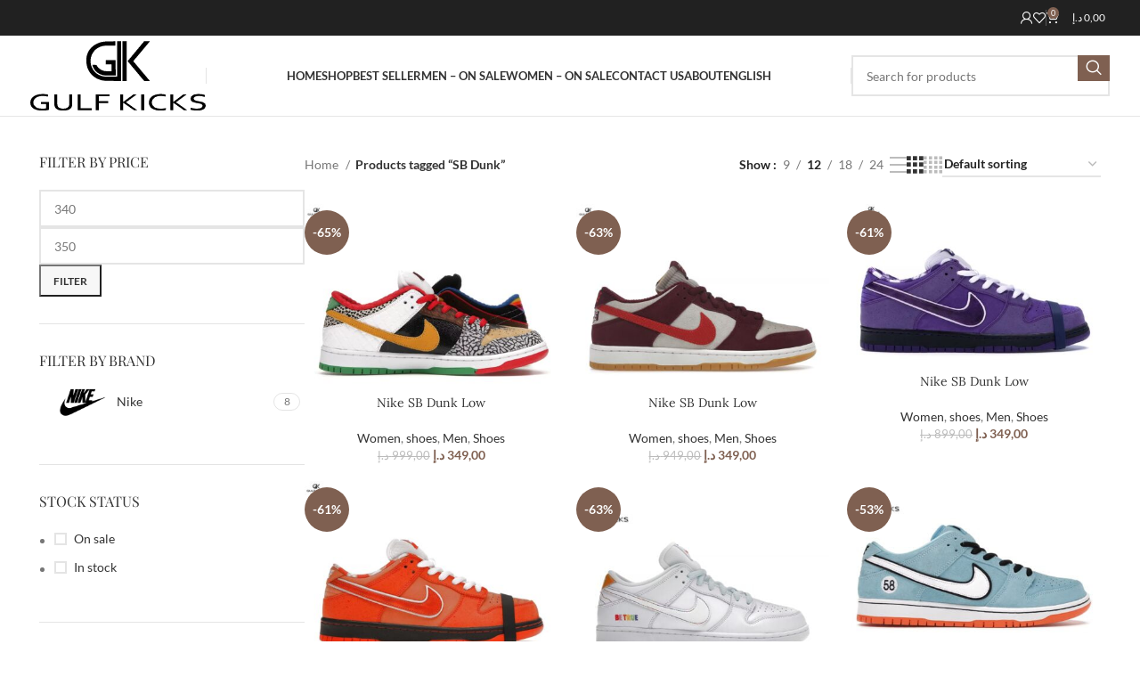

--- FILE ---
content_type: text/html; charset=UTF-8
request_url: https://gulfkicks.com/product-tag/sb-dunk/
body_size: 40212
content:
<!DOCTYPE html>
<html lang="en-US">
<head><meta charset="UTF-8"><script>if(navigator.userAgent.match(/MSIE|Internet Explorer/i)||navigator.userAgent.match(/Trident\/7\..*?rv:11/i)){var href=document.location.href;if(!href.match(/[?&]nowprocket/)){if(href.indexOf("?")==-1){if(href.indexOf("#")==-1){document.location.href=href+"?nowprocket=1"}else{document.location.href=href.replace("#","?nowprocket=1#")}}else{if(href.indexOf("#")==-1){document.location.href=href+"&nowprocket=1"}else{document.location.href=href.replace("#","&nowprocket=1#")}}}}</script><script>class RocketLazyLoadScripts{constructor(){this.v="1.2.3",this.triggerEvents=["keydown","mousedown","mousemove","touchmove","touchstart","touchend","wheel"],this.userEventHandler=this._triggerListener.bind(this),this.touchStartHandler=this._onTouchStart.bind(this),this.touchMoveHandler=this._onTouchMove.bind(this),this.touchEndHandler=this._onTouchEnd.bind(this),this.clickHandler=this._onClick.bind(this),this.interceptedClicks=[],window.addEventListener("pageshow",t=>{this.persisted=t.persisted}),window.addEventListener("DOMContentLoaded",()=>{this._preconnect3rdParties()}),this.delayedScripts={normal:[],async:[],defer:[]},this.trash=[],this.allJQueries=[]}_addUserInteractionListener(t){if(document.hidden){t._triggerListener();return}this.triggerEvents.forEach(e=>window.addEventListener(e,t.userEventHandler,{passive:!0})),window.addEventListener("touchstart",t.touchStartHandler,{passive:!0}),window.addEventListener("mousedown",t.touchStartHandler),document.addEventListener("visibilitychange",t.userEventHandler)}_removeUserInteractionListener(){this.triggerEvents.forEach(t=>window.removeEventListener(t,this.userEventHandler,{passive:!0})),document.removeEventListener("visibilitychange",this.userEventHandler)}_onTouchStart(t){"HTML"!==t.target.tagName&&(window.addEventListener("touchend",this.touchEndHandler),window.addEventListener("mouseup",this.touchEndHandler),window.addEventListener("touchmove",this.touchMoveHandler,{passive:!0}),window.addEventListener("mousemove",this.touchMoveHandler),t.target.addEventListener("click",this.clickHandler),this._renameDOMAttribute(t.target,"onclick","rocket-onclick"),this._pendingClickStarted())}_onTouchMove(t){window.removeEventListener("touchend",this.touchEndHandler),window.removeEventListener("mouseup",this.touchEndHandler),window.removeEventListener("touchmove",this.touchMoveHandler,{passive:!0}),window.removeEventListener("mousemove",this.touchMoveHandler),t.target.removeEventListener("click",this.clickHandler),this._renameDOMAttribute(t.target,"rocket-onclick","onclick"),this._pendingClickFinished()}_onTouchEnd(t){window.removeEventListener("touchend",this.touchEndHandler),window.removeEventListener("mouseup",this.touchEndHandler),window.removeEventListener("touchmove",this.touchMoveHandler,{passive:!0}),window.removeEventListener("mousemove",this.touchMoveHandler)}_onClick(t){t.target.removeEventListener("click",this.clickHandler),this._renameDOMAttribute(t.target,"rocket-onclick","onclick"),this.interceptedClicks.push(t),t.preventDefault(),t.stopPropagation(),t.stopImmediatePropagation(),this._pendingClickFinished()}_replayClicks(){window.removeEventListener("touchstart",this.touchStartHandler,{passive:!0}),window.removeEventListener("mousedown",this.touchStartHandler),this.interceptedClicks.forEach(t=>{t.target.dispatchEvent(new MouseEvent("click",{view:t.view,bubbles:!0,cancelable:!0}))})}_waitForPendingClicks(){return new Promise(t=>{this._isClickPending?this._pendingClickFinished=t:t()})}_pendingClickStarted(){this._isClickPending=!0}_pendingClickFinished(){this._isClickPending=!1}_renameDOMAttribute(t,e,r){t.hasAttribute&&t.hasAttribute(e)&&(event.target.setAttribute(r,event.target.getAttribute(e)),event.target.removeAttribute(e))}_triggerListener(){this._removeUserInteractionListener(this),"loading"===document.readyState?document.addEventListener("DOMContentLoaded",this._loadEverythingNow.bind(this)):this._loadEverythingNow()}_preconnect3rdParties(){let t=[];document.querySelectorAll("script[type=rocketlazyloadscript]").forEach(e=>{if(e.hasAttribute("src")){let r=new URL(e.src).origin;r!==location.origin&&t.push({src:r,crossOrigin:e.crossOrigin||"module"===e.getAttribute("data-rocket-type")})}}),t=[...new Map(t.map(t=>[JSON.stringify(t),t])).values()],this._batchInjectResourceHints(t,"preconnect")}async _loadEverythingNow(){this.lastBreath=Date.now(),this._delayEventListeners(this),this._delayJQueryReady(this),this._handleDocumentWrite(),this._registerAllDelayedScripts(),this._preloadAllScripts(),await this._loadScriptsFromList(this.delayedScripts.normal),await this._loadScriptsFromList(this.delayedScripts.defer),await this._loadScriptsFromList(this.delayedScripts.async);try{await this._triggerDOMContentLoaded(),await this._triggerWindowLoad()}catch(t){console.error(t)}window.dispatchEvent(new Event("rocket-allScriptsLoaded")),this._waitForPendingClicks().then(()=>{this._replayClicks()}),this._emptyTrash()}_registerAllDelayedScripts(){document.querySelectorAll("script[type=rocketlazyloadscript]").forEach(t=>{t.hasAttribute("data-rocket-src")?t.hasAttribute("async")&&!1!==t.async?this.delayedScripts.async.push(t):t.hasAttribute("defer")&&!1!==t.defer||"module"===t.getAttribute("data-rocket-type")?this.delayedScripts.defer.push(t):this.delayedScripts.normal.push(t):this.delayedScripts.normal.push(t)})}async _transformScript(t){return new Promise((await this._littleBreath(),navigator.userAgent.indexOf("Firefox/")>0||""===navigator.vendor)?e=>{let r=document.createElement("script");[...t.attributes].forEach(t=>{let e=t.nodeName;"type"!==e&&("data-rocket-type"===e&&(e="type"),"data-rocket-src"===e&&(e="src"),r.setAttribute(e,t.nodeValue))}),t.text&&(r.text=t.text),r.hasAttribute("src")?(r.addEventListener("load",e),r.addEventListener("error",e)):(r.text=t.text,e());try{t.parentNode.replaceChild(r,t)}catch(i){e()}}:async e=>{function r(){t.setAttribute("data-rocket-status","failed"),e()}try{let i=t.getAttribute("data-rocket-type"),n=t.getAttribute("data-rocket-src");t.text,i?(t.type=i,t.removeAttribute("data-rocket-type")):t.removeAttribute("type"),t.addEventListener("load",function r(){t.setAttribute("data-rocket-status","executed"),e()}),t.addEventListener("error",r),n?(t.removeAttribute("data-rocket-src"),t.src=n):t.src="data:text/javascript;base64,"+window.btoa(unescape(encodeURIComponent(t.text)))}catch(s){r()}})}async _loadScriptsFromList(t){let e=t.shift();return e&&e.isConnected?(await this._transformScript(e),this._loadScriptsFromList(t)):Promise.resolve()}_preloadAllScripts(){this._batchInjectResourceHints([...this.delayedScripts.normal,...this.delayedScripts.defer,...this.delayedScripts.async],"preload")}_batchInjectResourceHints(t,e){var r=document.createDocumentFragment();t.forEach(t=>{let i=t.getAttribute&&t.getAttribute("data-rocket-src")||t.src;if(i){let n=document.createElement("link");n.href=i,n.rel=e,"preconnect"!==e&&(n.as="script"),t.getAttribute&&"module"===t.getAttribute("data-rocket-type")&&(n.crossOrigin=!0),t.crossOrigin&&(n.crossOrigin=t.crossOrigin),t.integrity&&(n.integrity=t.integrity),r.appendChild(n),this.trash.push(n)}}),document.head.appendChild(r)}_delayEventListeners(t){let e={};function r(t,r){!function t(r){!e[r]&&(e[r]={originalFunctions:{add:r.addEventListener,remove:r.removeEventListener},eventsToRewrite:[]},r.addEventListener=function(){arguments[0]=i(arguments[0]),e[r].originalFunctions.add.apply(r,arguments)},r.removeEventListener=function(){arguments[0]=i(arguments[0]),e[r].originalFunctions.remove.apply(r,arguments)});function i(t){return e[r].eventsToRewrite.indexOf(t)>=0?"rocket-"+t:t}}(t),e[t].eventsToRewrite.push(r)}function i(t,e){let r=t[e];Object.defineProperty(t,e,{get:()=>r||function(){},set(i){t["rocket"+e]=r=i}})}r(document,"DOMContentLoaded"),r(window,"DOMContentLoaded"),r(window,"load"),r(window,"pageshow"),r(document,"readystatechange"),i(document,"onreadystatechange"),i(window,"onload"),i(window,"onpageshow")}_delayJQueryReady(t){let e;function r(r){if(r&&r.fn&&!t.allJQueries.includes(r)){r.fn.ready=r.fn.init.prototype.ready=function(e){return t.domReadyFired?e.bind(document)(r):document.addEventListener("rocket-DOMContentLoaded",()=>e.bind(document)(r)),r([])};let i=r.fn.on;r.fn.on=r.fn.init.prototype.on=function(){if(this[0]===window){function t(t){return t.split(" ").map(t=>"load"===t||0===t.indexOf("load.")?"rocket-jquery-load":t).join(" ")}"string"==typeof arguments[0]||arguments[0]instanceof String?arguments[0]=t(arguments[0]):"object"==typeof arguments[0]&&Object.keys(arguments[0]).forEach(e=>{let r=arguments[0][e];delete arguments[0][e],arguments[0][t(e)]=r})}return i.apply(this,arguments),this},t.allJQueries.push(r)}e=r}r(window.jQuery),Object.defineProperty(window,"jQuery",{get:()=>e,set(t){r(t)}})}async _triggerDOMContentLoaded(){this.domReadyFired=!0,await this._littleBreath(),document.dispatchEvent(new Event("rocket-DOMContentLoaded")),await this._littleBreath(),window.dispatchEvent(new Event("rocket-DOMContentLoaded")),await this._littleBreath(),document.dispatchEvent(new Event("rocket-readystatechange")),await this._littleBreath(),document.rocketonreadystatechange&&document.rocketonreadystatechange()}async _triggerWindowLoad(){await this._littleBreath(),window.dispatchEvent(new Event("rocket-load")),await this._littleBreath(),window.rocketonload&&window.rocketonload(),await this._littleBreath(),this.allJQueries.forEach(t=>t(window).trigger("rocket-jquery-load")),await this._littleBreath();let t=new Event("rocket-pageshow");t.persisted=this.persisted,window.dispatchEvent(t),await this._littleBreath(),window.rocketonpageshow&&window.rocketonpageshow({persisted:this.persisted})}_handleDocumentWrite(){let t=new Map;document.write=document.writeln=function(e){let r=document.currentScript;r||console.error("WPRocket unable to document.write this: "+e);let i=document.createRange(),n=r.parentElement,s=t.get(r);void 0===s&&(s=r.nextSibling,t.set(r,s));let a=document.createDocumentFragment();i.setStart(a,0),a.appendChild(i.createContextualFragment(e)),n.insertBefore(a,s)}}async _littleBreath(){Date.now()-this.lastBreath>45&&(await this._requestAnimFrame(),this.lastBreath=Date.now())}async _requestAnimFrame(){return document.hidden?new Promise(t=>setTimeout(t)):new Promise(t=>requestAnimationFrame(t))}_emptyTrash(){this.trash.forEach(t=>t.remove())}static run(){let t=new RocketLazyLoadScripts;t._addUserInteractionListener(t)}}RocketLazyLoadScripts.run();</script>
	
	<link rel="profile" href="//gmpg.org/xfn/11">
	<link rel="pingback" href="//gulfkicks.com/xmlrpc.php">

	<title>SB Dunk &#8211; GulfKicks Official Website</title><link rel="preload" as="style" href="//fonts.googleapis.com/css?family=Lato%3A400%2C700%7CPlayfair%20Display%3A400%2C600%7CLora%3A400%2C600&#038;display=swap" /><style type="text/css">@font-face {font-family:Lato;font-style:normal;font-weight:400;src:url(/cf-fonts/s/lato/5.0.18/latin-ext/400/normal.woff2);unicode-range:U+0100-02AF,U+0304,U+0308,U+0329,U+1E00-1E9F,U+1EF2-1EFF,U+2020,U+20A0-20AB,U+20AD-20CF,U+2113,U+2C60-2C7F,U+A720-A7FF;font-display:swap;}@font-face {font-family:Lato;font-style:normal;font-weight:400;src:url(/cf-fonts/s/lato/5.0.18/latin/400/normal.woff2);unicode-range:U+0000-00FF,U+0131,U+0152-0153,U+02BB-02BC,U+02C6,U+02DA,U+02DC,U+0304,U+0308,U+0329,U+2000-206F,U+2074,U+20AC,U+2122,U+2191,U+2193,U+2212,U+2215,U+FEFF,U+FFFD;font-display:swap;}@font-face {font-family:Lato;font-style:normal;font-weight:700;src:url(/cf-fonts/s/lato/5.0.18/latin/700/normal.woff2);unicode-range:U+0000-00FF,U+0131,U+0152-0153,U+02BB-02BC,U+02C6,U+02DA,U+02DC,U+0304,U+0308,U+0329,U+2000-206F,U+2074,U+20AC,U+2122,U+2191,U+2193,U+2212,U+2215,U+FEFF,U+FFFD;font-display:swap;}@font-face {font-family:Lato;font-style:normal;font-weight:700;src:url(/cf-fonts/s/lato/5.0.18/latin-ext/700/normal.woff2);unicode-range:U+0100-02AF,U+0304,U+0308,U+0329,U+1E00-1E9F,U+1EF2-1EFF,U+2020,U+20A0-20AB,U+20AD-20CF,U+2113,U+2C60-2C7F,U+A720-A7FF;font-display:swap;}@font-face {font-family:Playfair Display;font-style:normal;font-weight:400;src:url(/cf-fonts/s/playfair-display/5.0.18/latin/400/normal.woff2);unicode-range:U+0000-00FF,U+0131,U+0152-0153,U+02BB-02BC,U+02C6,U+02DA,U+02DC,U+0304,U+0308,U+0329,U+2000-206F,U+2074,U+20AC,U+2122,U+2191,U+2193,U+2212,U+2215,U+FEFF,U+FFFD;font-display:swap;}@font-face {font-family:Playfair Display;font-style:normal;font-weight:400;src:url(/cf-fonts/s/playfair-display/5.0.18/cyrillic/400/normal.woff2);unicode-range:U+0301,U+0400-045F,U+0490-0491,U+04B0-04B1,U+2116;font-display:swap;}@font-face {font-family:Playfair Display;font-style:normal;font-weight:400;src:url(/cf-fonts/s/playfair-display/5.0.18/vietnamese/400/normal.woff2);unicode-range:U+0102-0103,U+0110-0111,U+0128-0129,U+0168-0169,U+01A0-01A1,U+01AF-01B0,U+0300-0301,U+0303-0304,U+0308-0309,U+0323,U+0329,U+1EA0-1EF9,U+20AB;font-display:swap;}@font-face {font-family:Playfair Display;font-style:normal;font-weight:400;src:url(/cf-fonts/s/playfair-display/5.0.18/latin-ext/400/normal.woff2);unicode-range:U+0100-02AF,U+0304,U+0308,U+0329,U+1E00-1E9F,U+1EF2-1EFF,U+2020,U+20A0-20AB,U+20AD-20CF,U+2113,U+2C60-2C7F,U+A720-A7FF;font-display:swap;}@font-face {font-family:Playfair Display;font-style:normal;font-weight:600;src:url(/cf-fonts/s/playfair-display/5.0.18/latin-ext/600/normal.woff2);unicode-range:U+0100-02AF,U+0304,U+0308,U+0329,U+1E00-1E9F,U+1EF2-1EFF,U+2020,U+20A0-20AB,U+20AD-20CF,U+2113,U+2C60-2C7F,U+A720-A7FF;font-display:swap;}@font-face {font-family:Playfair Display;font-style:normal;font-weight:600;src:url(/cf-fonts/s/playfair-display/5.0.18/cyrillic/600/normal.woff2);unicode-range:U+0301,U+0400-045F,U+0490-0491,U+04B0-04B1,U+2116;font-display:swap;}@font-face {font-family:Playfair Display;font-style:normal;font-weight:600;src:url(/cf-fonts/s/playfair-display/5.0.18/vietnamese/600/normal.woff2);unicode-range:U+0102-0103,U+0110-0111,U+0128-0129,U+0168-0169,U+01A0-01A1,U+01AF-01B0,U+0300-0301,U+0303-0304,U+0308-0309,U+0323,U+0329,U+1EA0-1EF9,U+20AB;font-display:swap;}@font-face {font-family:Playfair Display;font-style:normal;font-weight:600;src:url(/cf-fonts/s/playfair-display/5.0.18/latin/600/normal.woff2);unicode-range:U+0000-00FF,U+0131,U+0152-0153,U+02BB-02BC,U+02C6,U+02DA,U+02DC,U+0304,U+0308,U+0329,U+2000-206F,U+2074,U+20AC,U+2122,U+2191,U+2193,U+2212,U+2215,U+FEFF,U+FFFD;font-display:swap;}@font-face {font-family:Lora;font-style:normal;font-weight:400;src:url(/cf-fonts/s/lora/5.0.11/latin-ext/400/normal.woff2);unicode-range:U+0100-02AF,U+0304,U+0308,U+0329,U+1E00-1E9F,U+1EF2-1EFF,U+2020,U+20A0-20AB,U+20AD-20CF,U+2113,U+2C60-2C7F,U+A720-A7FF;font-display:swap;}@font-face {font-family:Lora;font-style:normal;font-weight:400;src:url(/cf-fonts/s/lora/5.0.11/latin/400/normal.woff2);unicode-range:U+0000-00FF,U+0131,U+0152-0153,U+02BB-02BC,U+02C6,U+02DA,U+02DC,U+0304,U+0308,U+0329,U+2000-206F,U+2074,U+20AC,U+2122,U+2191,U+2193,U+2212,U+2215,U+FEFF,U+FFFD;font-display:swap;}@font-face {font-family:Lora;font-style:normal;font-weight:400;src:url(/cf-fonts/s/lora/5.0.11/cyrillic/400/normal.woff2);unicode-range:U+0301,U+0400-045F,U+0490-0491,U+04B0-04B1,U+2116;font-display:swap;}@font-face {font-family:Lora;font-style:normal;font-weight:400;src:url(/cf-fonts/s/lora/5.0.11/vietnamese/400/normal.woff2);unicode-range:U+0102-0103,U+0110-0111,U+0128-0129,U+0168-0169,U+01A0-01A1,U+01AF-01B0,U+0300-0301,U+0303-0304,U+0308-0309,U+0323,U+0329,U+1EA0-1EF9,U+20AB;font-display:swap;}@font-face {font-family:Lora;font-style:normal;font-weight:400;src:url(/cf-fonts/s/lora/5.0.11/cyrillic-ext/400/normal.woff2);unicode-range:U+0460-052F,U+1C80-1C88,U+20B4,U+2DE0-2DFF,U+A640-A69F,U+FE2E-FE2F;font-display:swap;}@font-face {font-family:Lora;font-style:normal;font-weight:600;src:url(/cf-fonts/s/lora/5.0.11/latin-ext/600/normal.woff2);unicode-range:U+0100-02AF,U+0304,U+0308,U+0329,U+1E00-1E9F,U+1EF2-1EFF,U+2020,U+20A0-20AB,U+20AD-20CF,U+2113,U+2C60-2C7F,U+A720-A7FF;font-display:swap;}@font-face {font-family:Lora;font-style:normal;font-weight:600;src:url(/cf-fonts/s/lora/5.0.11/cyrillic-ext/600/normal.woff2);unicode-range:U+0460-052F,U+1C80-1C88,U+20B4,U+2DE0-2DFF,U+A640-A69F,U+FE2E-FE2F;font-display:swap;}@font-face {font-family:Lora;font-style:normal;font-weight:600;src:url(/cf-fonts/s/lora/5.0.11/latin/600/normal.woff2);unicode-range:U+0000-00FF,U+0131,U+0152-0153,U+02BB-02BC,U+02C6,U+02DA,U+02DC,U+0304,U+0308,U+0329,U+2000-206F,U+2074,U+20AC,U+2122,U+2191,U+2193,U+2212,U+2215,U+FEFF,U+FFFD;font-display:swap;}@font-face {font-family:Lora;font-style:normal;font-weight:600;src:url(/cf-fonts/s/lora/5.0.11/vietnamese/600/normal.woff2);unicode-range:U+0102-0103,U+0110-0111,U+0128-0129,U+0168-0169,U+01A0-01A1,U+01AF-01B0,U+0300-0301,U+0303-0304,U+0308-0309,U+0323,U+0329,U+1EA0-1EF9,U+20AB;font-display:swap;}@font-face {font-family:Lora;font-style:normal;font-weight:600;src:url(/cf-fonts/s/lora/5.0.11/cyrillic/600/normal.woff2);unicode-range:U+0301,U+0400-045F,U+0490-0491,U+04B0-04B1,U+2116;font-display:swap;}</style><noscript><link rel="stylesheet" href="//fonts.googleapis.com/css?family=Lato%3A400%2C700%7CPlayfair%20Display%3A400%2C600%7CLora%3A400%2C600&#038;display=swap" /></noscript>
<meta name='robots' content='max-image-preview:large' />
<link rel="alternate" hreflang="en" href="//gulfkicks.com/product-tag/sb-dunk/" />
<link rel="alternate" hreflang="x-default" href="//gulfkicks.com/product-tag/sb-dunk/" />
<link rel='dns-prefetch' href='//www.googletagmanager.com' />
<link rel='dns-prefetch' href='//fonts.googleapis.com' />
<link rel='dns-prefetch' href='//pagead2.googlesyndication.com' />
<link href='//fonts.gstatic.com' crossorigin rel='preconnect' />
<link rel="alternate" type="application/rss+xml" title="GulfKicks Official Website &raquo; Feed" href="//gulfkicks.com/feed/" />
<link rel="alternate" type="application/rss+xml" title="GulfKicks Official Website &raquo; Comments Feed" href="//gulfkicks.com/comments/feed/" />
<link rel="alternate" type="application/rss+xml" title="GulfKicks Official Website &raquo; SB Dunk Tag Feed" href="//gulfkicks.com/product-tag/sb-dunk/feed/" />
<style id='wp-img-auto-sizes-contain-inline-css' type='text/css'>
img:is([sizes=auto i],[sizes^="auto," i]){contain-intrinsic-size:3000px 1500px}
/*# sourceURL=wp-img-auto-sizes-contain-inline-css */
</style>
<link data-minify="1" rel='stylesheet' id='ht_ctc_main_css-css' href='//gulfkicks.com/wp-content/cache/min/1/wp-content/plugins/click-to-chat-for-whatsapp/new/inc/assets/css/main.css?ver=1753032535' type='text/css' media='all' />
<link rel='stylesheet' id='wp-block-library-css' href='//gulfkicks.com/wp-includes/css/dist/block-library/style.min.css?ver=6.9' type='text/css' media='all' />
<link data-minify="1" rel='stylesheet' id='wc-blocks-style-css' href='//gulfkicks.com/wp-content/cache/min/1/wp-content/plugins/woocommerce/assets/client/blocks/wc-blocks.css?ver=1753032535' type='text/css' media='all' />
<style id='global-styles-inline-css' type='text/css'>
:root{--wp--preset--aspect-ratio--square: 1;--wp--preset--aspect-ratio--4-3: 4/3;--wp--preset--aspect-ratio--3-4: 3/4;--wp--preset--aspect-ratio--3-2: 3/2;--wp--preset--aspect-ratio--2-3: 2/3;--wp--preset--aspect-ratio--16-9: 16/9;--wp--preset--aspect-ratio--9-16: 9/16;--wp--preset--color--black: #000000;--wp--preset--color--cyan-bluish-gray: #abb8c3;--wp--preset--color--white: #ffffff;--wp--preset--color--pale-pink: #f78da7;--wp--preset--color--vivid-red: #cf2e2e;--wp--preset--color--luminous-vivid-orange: #ff6900;--wp--preset--color--luminous-vivid-amber: #fcb900;--wp--preset--color--light-green-cyan: #7bdcb5;--wp--preset--color--vivid-green-cyan: #00d084;--wp--preset--color--pale-cyan-blue: #8ed1fc;--wp--preset--color--vivid-cyan-blue: #0693e3;--wp--preset--color--vivid-purple: #9b51e0;--wp--preset--gradient--vivid-cyan-blue-to-vivid-purple: linear-gradient(135deg,rgb(6,147,227) 0%,rgb(155,81,224) 100%);--wp--preset--gradient--light-green-cyan-to-vivid-green-cyan: linear-gradient(135deg,rgb(122,220,180) 0%,rgb(0,208,130) 100%);--wp--preset--gradient--luminous-vivid-amber-to-luminous-vivid-orange: linear-gradient(135deg,rgb(252,185,0) 0%,rgb(255,105,0) 100%);--wp--preset--gradient--luminous-vivid-orange-to-vivid-red: linear-gradient(135deg,rgb(255,105,0) 0%,rgb(207,46,46) 100%);--wp--preset--gradient--very-light-gray-to-cyan-bluish-gray: linear-gradient(135deg,rgb(238,238,238) 0%,rgb(169,184,195) 100%);--wp--preset--gradient--cool-to-warm-spectrum: linear-gradient(135deg,rgb(74,234,220) 0%,rgb(151,120,209) 20%,rgb(207,42,186) 40%,rgb(238,44,130) 60%,rgb(251,105,98) 80%,rgb(254,248,76) 100%);--wp--preset--gradient--blush-light-purple: linear-gradient(135deg,rgb(255,206,236) 0%,rgb(152,150,240) 100%);--wp--preset--gradient--blush-bordeaux: linear-gradient(135deg,rgb(254,205,165) 0%,rgb(254,45,45) 50%,rgb(107,0,62) 100%);--wp--preset--gradient--luminous-dusk: linear-gradient(135deg,rgb(255,203,112) 0%,rgb(199,81,192) 50%,rgb(65,88,208) 100%);--wp--preset--gradient--pale-ocean: linear-gradient(135deg,rgb(255,245,203) 0%,rgb(182,227,212) 50%,rgb(51,167,181) 100%);--wp--preset--gradient--electric-grass: linear-gradient(135deg,rgb(202,248,128) 0%,rgb(113,206,126) 100%);--wp--preset--gradient--midnight: linear-gradient(135deg,rgb(2,3,129) 0%,rgb(40,116,252) 100%);--wp--preset--font-size--small: 13px;--wp--preset--font-size--medium: 20px;--wp--preset--font-size--large: 36px;--wp--preset--font-size--x-large: 42px;--wp--preset--spacing--20: 0.44rem;--wp--preset--spacing--30: 0.67rem;--wp--preset--spacing--40: 1rem;--wp--preset--spacing--50: 1.5rem;--wp--preset--spacing--60: 2.25rem;--wp--preset--spacing--70: 3.38rem;--wp--preset--spacing--80: 5.06rem;--wp--preset--shadow--natural: 6px 6px 9px rgba(0, 0, 0, 0.2);--wp--preset--shadow--deep: 12px 12px 50px rgba(0, 0, 0, 0.4);--wp--preset--shadow--sharp: 6px 6px 0px rgba(0, 0, 0, 0.2);--wp--preset--shadow--outlined: 6px 6px 0px -3px rgb(255, 255, 255), 6px 6px rgb(0, 0, 0);--wp--preset--shadow--crisp: 6px 6px 0px rgb(0, 0, 0);}:where(.is-layout-flex){gap: 0.5em;}:where(.is-layout-grid){gap: 0.5em;}body .is-layout-flex{display: flex;}.is-layout-flex{flex-wrap: wrap;align-items: center;}.is-layout-flex > :is(*, div){margin: 0;}body .is-layout-grid{display: grid;}.is-layout-grid > :is(*, div){margin: 0;}:where(.wp-block-columns.is-layout-flex){gap: 2em;}:where(.wp-block-columns.is-layout-grid){gap: 2em;}:where(.wp-block-post-template.is-layout-flex){gap: 1.25em;}:where(.wp-block-post-template.is-layout-grid){gap: 1.25em;}.has-black-color{color: var(--wp--preset--color--black) !important;}.has-cyan-bluish-gray-color{color: var(--wp--preset--color--cyan-bluish-gray) !important;}.has-white-color{color: var(--wp--preset--color--white) !important;}.has-pale-pink-color{color: var(--wp--preset--color--pale-pink) !important;}.has-vivid-red-color{color: var(--wp--preset--color--vivid-red) !important;}.has-luminous-vivid-orange-color{color: var(--wp--preset--color--luminous-vivid-orange) !important;}.has-luminous-vivid-amber-color{color: var(--wp--preset--color--luminous-vivid-amber) !important;}.has-light-green-cyan-color{color: var(--wp--preset--color--light-green-cyan) !important;}.has-vivid-green-cyan-color{color: var(--wp--preset--color--vivid-green-cyan) !important;}.has-pale-cyan-blue-color{color: var(--wp--preset--color--pale-cyan-blue) !important;}.has-vivid-cyan-blue-color{color: var(--wp--preset--color--vivid-cyan-blue) !important;}.has-vivid-purple-color{color: var(--wp--preset--color--vivid-purple) !important;}.has-black-background-color{background-color: var(--wp--preset--color--black) !important;}.has-cyan-bluish-gray-background-color{background-color: var(--wp--preset--color--cyan-bluish-gray) !important;}.has-white-background-color{background-color: var(--wp--preset--color--white) !important;}.has-pale-pink-background-color{background-color: var(--wp--preset--color--pale-pink) !important;}.has-vivid-red-background-color{background-color: var(--wp--preset--color--vivid-red) !important;}.has-luminous-vivid-orange-background-color{background-color: var(--wp--preset--color--luminous-vivid-orange) !important;}.has-luminous-vivid-amber-background-color{background-color: var(--wp--preset--color--luminous-vivid-amber) !important;}.has-light-green-cyan-background-color{background-color: var(--wp--preset--color--light-green-cyan) !important;}.has-vivid-green-cyan-background-color{background-color: var(--wp--preset--color--vivid-green-cyan) !important;}.has-pale-cyan-blue-background-color{background-color: var(--wp--preset--color--pale-cyan-blue) !important;}.has-vivid-cyan-blue-background-color{background-color: var(--wp--preset--color--vivid-cyan-blue) !important;}.has-vivid-purple-background-color{background-color: var(--wp--preset--color--vivid-purple) !important;}.has-black-border-color{border-color: var(--wp--preset--color--black) !important;}.has-cyan-bluish-gray-border-color{border-color: var(--wp--preset--color--cyan-bluish-gray) !important;}.has-white-border-color{border-color: var(--wp--preset--color--white) !important;}.has-pale-pink-border-color{border-color: var(--wp--preset--color--pale-pink) !important;}.has-vivid-red-border-color{border-color: var(--wp--preset--color--vivid-red) !important;}.has-luminous-vivid-orange-border-color{border-color: var(--wp--preset--color--luminous-vivid-orange) !important;}.has-luminous-vivid-amber-border-color{border-color: var(--wp--preset--color--luminous-vivid-amber) !important;}.has-light-green-cyan-border-color{border-color: var(--wp--preset--color--light-green-cyan) !important;}.has-vivid-green-cyan-border-color{border-color: var(--wp--preset--color--vivid-green-cyan) !important;}.has-pale-cyan-blue-border-color{border-color: var(--wp--preset--color--pale-cyan-blue) !important;}.has-vivid-cyan-blue-border-color{border-color: var(--wp--preset--color--vivid-cyan-blue) !important;}.has-vivid-purple-border-color{border-color: var(--wp--preset--color--vivid-purple) !important;}.has-vivid-cyan-blue-to-vivid-purple-gradient-background{background: var(--wp--preset--gradient--vivid-cyan-blue-to-vivid-purple) !important;}.has-light-green-cyan-to-vivid-green-cyan-gradient-background{background: var(--wp--preset--gradient--light-green-cyan-to-vivid-green-cyan) !important;}.has-luminous-vivid-amber-to-luminous-vivid-orange-gradient-background{background: var(--wp--preset--gradient--luminous-vivid-amber-to-luminous-vivid-orange) !important;}.has-luminous-vivid-orange-to-vivid-red-gradient-background{background: var(--wp--preset--gradient--luminous-vivid-orange-to-vivid-red) !important;}.has-very-light-gray-to-cyan-bluish-gray-gradient-background{background: var(--wp--preset--gradient--very-light-gray-to-cyan-bluish-gray) !important;}.has-cool-to-warm-spectrum-gradient-background{background: var(--wp--preset--gradient--cool-to-warm-spectrum) !important;}.has-blush-light-purple-gradient-background{background: var(--wp--preset--gradient--blush-light-purple) !important;}.has-blush-bordeaux-gradient-background{background: var(--wp--preset--gradient--blush-bordeaux) !important;}.has-luminous-dusk-gradient-background{background: var(--wp--preset--gradient--luminous-dusk) !important;}.has-pale-ocean-gradient-background{background: var(--wp--preset--gradient--pale-ocean) !important;}.has-electric-grass-gradient-background{background: var(--wp--preset--gradient--electric-grass) !important;}.has-midnight-gradient-background{background: var(--wp--preset--gradient--midnight) !important;}.has-small-font-size{font-size: var(--wp--preset--font-size--small) !important;}.has-medium-font-size{font-size: var(--wp--preset--font-size--medium) !important;}.has-large-font-size{font-size: var(--wp--preset--font-size--large) !important;}.has-x-large-font-size{font-size: var(--wp--preset--font-size--x-large) !important;}
/*# sourceURL=global-styles-inline-css */
</style>

<style id='classic-theme-styles-inline-css' type='text/css'>
/*! This file is auto-generated */
.wp-block-button__link{color:#fff;background-color:#32373c;border-radius:9999px;box-shadow:none;text-decoration:none;padding:calc(.667em + 2px) calc(1.333em + 2px);font-size:1.125em}.wp-block-file__button{background:#32373c;color:#fff;text-decoration:none}
/*# sourceURL=/wp-includes/css/classic-themes.min.css */
</style>
<link data-minify="1" rel='stylesheet' id='SFSImainCss-css' href='//gulfkicks.com/wp-content/cache/min/1/wp-content/plugins/ultimate-social-media-icons/css/sfsi-style.css?ver=1753032535' type='text/css' media='all' />
<style id='woocommerce-inline-inline-css' type='text/css'>
.woocommerce form .form-row .required { visibility: visible; }
/*# sourceURL=woocommerce-inline-inline-css */
</style>
<link rel='stylesheet' id='wpml-legacy-horizontal-list-0-css' href='//gulfkicks.com/wp-content/plugins/sitepress-multilingual-cms/templates/language-switchers/legacy-list-horizontal/style.min.css?ver=1' type='text/css' media='all' />
<style id='wpml-legacy-horizontal-list-0-inline-css' type='text/css'>
.wpml-ls-statics-footer a, .wpml-ls-statics-footer .wpml-ls-sub-menu a, .wpml-ls-statics-footer .wpml-ls-sub-menu a:link, .wpml-ls-statics-footer li:not(.wpml-ls-current-language) .wpml-ls-link, .wpml-ls-statics-footer li:not(.wpml-ls-current-language) .wpml-ls-link:link {color:#444444;background-color:#ffffff;}.wpml-ls-statics-footer a, .wpml-ls-statics-footer .wpml-ls-sub-menu a:hover,.wpml-ls-statics-footer .wpml-ls-sub-menu a:focus, .wpml-ls-statics-footer .wpml-ls-sub-menu a:link:hover, .wpml-ls-statics-footer .wpml-ls-sub-menu a:link:focus {color:#000000;background-color:#eeeeee;}.wpml-ls-statics-footer .wpml-ls-current-language > a {color:#444444;background-color:#ffffff;}.wpml-ls-statics-footer .wpml-ls-current-language:hover>a, .wpml-ls-statics-footer .wpml-ls-current-language>a:focus {color:#000000;background-color:#eeeeee;}
/*# sourceURL=wpml-legacy-horizontal-list-0-inline-css */
</style>
<link rel='stylesheet' id='wpml-menu-item-0-css' href='//gulfkicks.com/wp-content/plugins/sitepress-multilingual-cms/templates/language-switchers/menu-item/style.min.css?ver=1' type='text/css' media='all' />
<link data-minify="1" rel='stylesheet' id='brands-styles-css' href='//gulfkicks.com/wp-content/cache/min/1/wp-content/plugins/woocommerce/assets/css/brands.css?ver=1753032535' type='text/css' media='all' />
<link data-minify="1" rel='stylesheet' id='elementor-icons-css' href='//gulfkicks.com/wp-content/cache/min/1/wp-content/plugins/elementor/assets/lib/eicons/css/elementor-icons.min.css?ver=1753032535' type='text/css' media='all' />
<link rel='stylesheet' id='elementor-frontend-css' href='//gulfkicks.com/wp-content/plugins/elementor/assets/css/frontend.min.css?ver=3.30.2' type='text/css' media='all' />
<link data-minify="1" rel='stylesheet' id='elementor-post-13-css' href='//gulfkicks.com/wp-content/cache/min/1/wp-content/uploads/elementor/css/post-13.css?ver=1753032535' type='text/css' media='all' />
<link rel='stylesheet' id='elementor-pro-css' href='//gulfkicks.com/wp-content/plugins/elementor-pro/assets/css/frontend.min.css?ver=3.22.1' type='text/css' media='all' />
<link rel='stylesheet' id='bootstrap-css' href='//gulfkicks.com/wp-content/themes/woodmart/css/bootstrap-light.min.css?ver=7.4.3' type='text/css' media='all' />
<link rel='stylesheet' id='woodmart-style-css' href='//gulfkicks.com/wp-content/themes/woodmart/css/parts/base.min.css?ver=7.4.3' type='text/css' media='all' />
<link rel='stylesheet' id='wd-widget-wd-recent-posts-css' href='//gulfkicks.com/wp-content/themes/woodmart/css/parts/widget-wd-recent-posts.min.css?ver=7.4.3' type='text/css' media='all' />
<link rel='stylesheet' id='wd-widget-nav-css' href='//gulfkicks.com/wp-content/themes/woodmart/css/parts/widget-nav.min.css?ver=7.4.3' type='text/css' media='all' />
<link rel='stylesheet' id='wd-widget-wd-layered-nav-css' href='//gulfkicks.com/wp-content/themes/woodmart/css/parts/woo-widget-wd-layered-nav.min.css?ver=7.4.3' type='text/css' media='all' />
<link rel='stylesheet' id='wd-woo-mod-swatches-base-css' href='//gulfkicks.com/wp-content/themes/woodmart/css/parts/woo-mod-swatches-base.min.css?ver=7.4.3' type='text/css' media='all' />
<link rel='stylesheet' id='wd-woo-mod-swatches-filter-css' href='//gulfkicks.com/wp-content/themes/woodmart/css/parts/woo-mod-swatches-filter.min.css?ver=7.4.3' type='text/css' media='all' />
<link rel='stylesheet' id='wd-widget-layered-nav-stock-status-css' href='//gulfkicks.com/wp-content/themes/woodmart/css/parts/woo-widget-layered-nav-stock-status.min.css?ver=7.4.3' type='text/css' media='all' />
<link rel='stylesheet' id='wd-widget-product-list-css' href='//gulfkicks.com/wp-content/themes/woodmart/css/parts/woo-widget-product-list.min.css?ver=7.4.3' type='text/css' media='all' />
<link rel='stylesheet' id='wd-widget-slider-price-filter-css' href='//gulfkicks.com/wp-content/themes/woodmart/css/parts/woo-widget-slider-price-filter.min.css?ver=7.4.3' type='text/css' media='all' />
<link rel='stylesheet' id='wd-wp-gutenberg-css' href='//gulfkicks.com/wp-content/themes/woodmart/css/parts/wp-gutenberg.min.css?ver=7.4.3' type='text/css' media='all' />
<link rel='stylesheet' id='wd-revolution-slider-css' href='//gulfkicks.com/wp-content/themes/woodmart/css/parts/int-rev-slider.min.css?ver=7.4.3' type='text/css' media='all' />
<link rel='stylesheet' id='wd-wpml-css' href='//gulfkicks.com/wp-content/themes/woodmart/css/parts/int-wpml.min.css?ver=7.4.3' type='text/css' media='all' />
<link rel='stylesheet' id='wd-elementor-base-css' href='//gulfkicks.com/wp-content/themes/woodmart/css/parts/int-elem-base.min.css?ver=7.4.3' type='text/css' media='all' />
<link rel='stylesheet' id='wd-elementor-pro-base-css' href='//gulfkicks.com/wp-content/themes/woodmart/css/parts/int-elementor-pro.min.css?ver=7.4.3' type='text/css' media='all' />
<link rel='stylesheet' id='wd-woocommerce-base-css' href='//gulfkicks.com/wp-content/themes/woodmart/css/parts/woocommerce-base.min.css?ver=7.4.3' type='text/css' media='all' />
<link rel='stylesheet' id='wd-mod-star-rating-css' href='//gulfkicks.com/wp-content/themes/woodmart/css/parts/mod-star-rating.min.css?ver=7.4.3' type='text/css' media='all' />
<link rel='stylesheet' id='wd-woo-el-track-order-css' href='//gulfkicks.com/wp-content/themes/woodmart/css/parts/woo-el-track-order.min.css?ver=7.4.3' type='text/css' media='all' />
<link rel='stylesheet' id='wd-woocommerce-block-notices-css' href='//gulfkicks.com/wp-content/themes/woodmart/css/parts/woo-mod-block-notices.min.css?ver=7.4.3' type='text/css' media='all' />
<link rel='stylesheet' id='wd-woo-gutenberg-css' href='//gulfkicks.com/wp-content/themes/woodmart/css/parts/woo-gutenberg.min.css?ver=7.4.3' type='text/css' media='all' />
<link rel='stylesheet' id='wd-widget-active-filters-css' href='//gulfkicks.com/wp-content/themes/woodmart/css/parts/woo-widget-active-filters.min.css?ver=7.4.3' type='text/css' media='all' />
<link rel='stylesheet' id='wd-woo-shop-predefined-css' href='//gulfkicks.com/wp-content/themes/woodmart/css/parts/woo-shop-predefined.min.css?ver=7.4.3' type='text/css' media='all' />
<link rel='stylesheet' id='wd-shop-title-categories-css' href='//gulfkicks.com/wp-content/themes/woodmart/css/parts/woo-categories-loop-nav.min.css?ver=7.4.3' type='text/css' media='all' />
<link rel='stylesheet' id='wd-woo-categories-loop-nav-mobile-accordion-css' href='//gulfkicks.com/wp-content/themes/woodmart/css/parts/woo-categories-loop-nav-mobile-accordion.min.css?ver=7.4.3' type='text/css' media='all' />
<link rel='stylesheet' id='wd-woo-shop-el-products-per-page-css' href='//gulfkicks.com/wp-content/themes/woodmart/css/parts/woo-shop-el-products-per-page.min.css?ver=7.4.3' type='text/css' media='all' />
<link rel='stylesheet' id='wd-woo-shop-page-title-css' href='//gulfkicks.com/wp-content/themes/woodmart/css/parts/woo-shop-page-title.min.css?ver=7.4.3' type='text/css' media='all' />
<link rel='stylesheet' id='wd-woo-mod-shop-loop-head-css' href='//gulfkicks.com/wp-content/themes/woodmart/css/parts/woo-mod-shop-loop-head.min.css?ver=7.4.3' type='text/css' media='all' />
<link rel='stylesheet' id='wd-woo-shop-el-order-by-css' href='//gulfkicks.com/wp-content/themes/woodmart/css/parts/woo-shop-el-order-by.min.css?ver=7.4.3' type='text/css' media='all' />
<link rel='stylesheet' id='wd-woo-shop-el-products-view-css' href='//gulfkicks.com/wp-content/themes/woodmart/css/parts/woo-shop-el-products-view.min.css?ver=7.4.3' type='text/css' media='all' />
<link rel='stylesheet' id='wd-header-base-css' href='//gulfkicks.com/wp-content/themes/woodmart/css/parts/header-base.min.css?ver=7.4.3' type='text/css' media='all' />
<link rel='stylesheet' id='wd-mod-tools-css' href='//gulfkicks.com/wp-content/themes/woodmart/css/parts/mod-tools.min.css?ver=7.4.3' type='text/css' media='all' />
<link rel='stylesheet' id='wd-woo-mod-login-form-css' href='//gulfkicks.com/wp-content/themes/woodmart/css/parts/woo-mod-login-form.min.css?ver=7.4.3' type='text/css' media='all' />
<link rel='stylesheet' id='wd-header-my-account-css' href='//gulfkicks.com/wp-content/themes/woodmart/css/parts/header-el-my-account.min.css?ver=7.4.3' type='text/css' media='all' />
<link rel='stylesheet' id='wd-header-elements-base-css' href='//gulfkicks.com/wp-content/themes/woodmart/css/parts/header-el-base.min.css?ver=7.4.3' type='text/css' media='all' />
<link rel='stylesheet' id='wd-header-cart-side-css' href='//gulfkicks.com/wp-content/themes/woodmart/css/parts/header-el-cart-side.min.css?ver=7.4.3' type='text/css' media='all' />
<link rel='stylesheet' id='wd-header-cart-css' href='//gulfkicks.com/wp-content/themes/woodmart/css/parts/header-el-cart.min.css?ver=7.4.3' type='text/css' media='all' />
<link rel='stylesheet' id='wd-widget-shopping-cart-css' href='//gulfkicks.com/wp-content/themes/woodmart/css/parts/woo-widget-shopping-cart.min.css?ver=7.4.3' type='text/css' media='all' />
<link rel='stylesheet' id='wd-header-search-css' href='//gulfkicks.com/wp-content/themes/woodmart/css/parts/header-el-search.min.css?ver=7.4.3' type='text/css' media='all' />
<link rel='stylesheet' id='wd-header-search-form-css' href='//gulfkicks.com/wp-content/themes/woodmart/css/parts/header-el-search-form.min.css?ver=7.4.3' type='text/css' media='all' />
<link rel='stylesheet' id='wd-wd-search-results-css' href='//gulfkicks.com/wp-content/themes/woodmart/css/parts/wd-search-results.min.css?ver=7.4.3' type='text/css' media='all' />
<link rel='stylesheet' id='wd-wd-search-form-css' href='//gulfkicks.com/wp-content/themes/woodmart/css/parts/wd-search-form.min.css?ver=7.4.3' type='text/css' media='all' />
<link rel='stylesheet' id='wd-header-mobile-nav-dropdown-css' href='//gulfkicks.com/wp-content/themes/woodmart/css/parts/header-el-mobile-nav-dropdown.min.css?ver=7.4.3' type='text/css' media='all' />
<link rel='stylesheet' id='wd-off-canvas-sidebar-css' href='//gulfkicks.com/wp-content/themes/woodmart/css/parts/opt-off-canvas-sidebar.min.css?ver=7.4.3' type='text/css' media='all' />
<link rel='stylesheet' id='wd-woo-mod-swatches-style-1-css' href='//gulfkicks.com/wp-content/themes/woodmart/css/parts/woo-mod-swatches-style-1.min.css?ver=7.4.3' type='text/css' media='all' />
<link rel='stylesheet' id='wd-shop-filter-area-css' href='//gulfkicks.com/wp-content/themes/woodmart/css/parts/woo-shop-el-filters-area.min.css?ver=7.4.3' type='text/css' media='all' />
<link rel='stylesheet' id='wd-woo-opt-title-limit-css' href='//gulfkicks.com/wp-content/themes/woodmart/css/parts/woo-opt-title-limit.min.css?ver=7.4.3' type='text/css' media='all' />
<link rel='stylesheet' id='wd-product-loop-css' href='//gulfkicks.com/wp-content/themes/woodmart/css/parts/woo-product-loop.min.css?ver=7.4.3' type='text/css' media='all' />
<link rel='stylesheet' id='wd-product-loop-icons-css' href='//gulfkicks.com/wp-content/themes/woodmart/css/parts/woo-product-loop-icons.min.css?ver=7.4.3' type='text/css' media='all' />
<link rel='stylesheet' id='wd-categories-loop-default-css' href='//gulfkicks.com/wp-content/themes/woodmart/css/parts/woo-categories-loop-default-old.min.css?ver=7.4.3' type='text/css' media='all' />
<link rel='stylesheet' id='wd-categories-loop-css' href='//gulfkicks.com/wp-content/themes/woodmart/css/parts/woo-categories-loop-old.min.css?ver=7.4.3' type='text/css' media='all' />
<link rel='stylesheet' id='wd-sticky-loader-css' href='//gulfkicks.com/wp-content/themes/woodmart/css/parts/mod-sticky-loader.min.css?ver=7.4.3' type='text/css' media='all' />
<link rel='stylesheet' id='wd-woo-mod-product-labels-css' href='//gulfkicks.com/wp-content/themes/woodmart/css/parts/woo-mod-product-labels.min.css?ver=7.4.3' type='text/css' media='all' />
<link rel='stylesheet' id='wd-woo-mod-product-labels-round-css' href='//gulfkicks.com/wp-content/themes/woodmart/css/parts/woo-mod-product-labels-round.min.css?ver=7.4.3' type='text/css' media='all' />
<link rel='stylesheet' id='wd-mfp-popup-css' href='//gulfkicks.com/wp-content/themes/woodmart/css/parts/lib-magnific-popup.min.css?ver=7.4.3' type='text/css' media='all' />
<link rel='stylesheet' id='wd-widget-collapse-css' href='//gulfkicks.com/wp-content/themes/woodmart/css/parts/opt-widget-collapse.min.css?ver=7.4.3' type='text/css' media='all' />
<link rel='stylesheet' id='wd-footer-base-css' href='//gulfkicks.com/wp-content/themes/woodmart/css/parts/footer-base.min.css?ver=7.4.3' type='text/css' media='all' />
<link rel='stylesheet' id='wd-swiper-css' href='//gulfkicks.com/wp-content/themes/woodmart/css/parts/lib-swiper.min.css?ver=7.4.3' type='text/css' media='all' />
<link rel='stylesheet' id='wd-brands-css' href='//gulfkicks.com/wp-content/themes/woodmart/css/parts/el-brand.min.css?ver=7.4.3' type='text/css' media='all' />
<link rel='stylesheet' id='wd-text-block-css' href='//gulfkicks.com/wp-content/themes/woodmart/css/parts/el-text-block.min.css?ver=7.4.3' type='text/css' media='all' />
<link rel='stylesheet' id='wd-list-css' href='//gulfkicks.com/wp-content/themes/woodmart/css/parts/el-list.min.css?ver=7.4.3' type='text/css' media='all' />
<link rel='stylesheet' id='wd-scroll-top-css' href='//gulfkicks.com/wp-content/themes/woodmart/css/parts/opt-scrolltotop.min.css?ver=7.4.3' type='text/css' media='all' />
<link rel='stylesheet' id='wd-header-my-account-sidebar-css' href='//gulfkicks.com/wp-content/themes/woodmart/css/parts/header-el-my-account-sidebar.min.css?ver=7.4.3' type='text/css' media='all' />
<link rel='stylesheet' id='wd-bottom-toolbar-css' href='//gulfkicks.com/wp-content/themes/woodmart/css/parts/opt-bottom-toolbar.min.css?ver=7.4.3' type='text/css' media='all' />
<link rel='stylesheet' id='wd-mod-sticky-sidebar-opener-css' href='//gulfkicks.com/wp-content/themes/woodmart/css/parts/mod-sticky-sidebar-opener.min.css?ver=7.4.3' type='text/css' media='all' />

<style id='rocket-lazyload-inline-css' type='text/css'>
.rll-youtube-player{position:relative;padding-bottom:56.23%;height:0;overflow:hidden;max-width:100%;}.rll-youtube-player:focus-within{outline: 2px solid currentColor;outline-offset: 5px;}.rll-youtube-player iframe{position:absolute;top:0;left:0;width:100%;height:100%;z-index:100;background:0 0}.rll-youtube-player img{bottom:0;display:block;left:0;margin:auto;max-width:100%;width:100%;position:absolute;right:0;top:0;border:none;height:auto;-webkit-transition:.4s all;-moz-transition:.4s all;transition:.4s all}.rll-youtube-player img:hover{-webkit-filter:brightness(75%)}.rll-youtube-player .play{height:100%;width:100%;left:0;top:0;position:absolute;background:url(https://gulfkicks.com/wp-content/plugins/wp-rocket/assets/img/youtube.png) no-repeat center;background-color: transparent !important;cursor:pointer;border:none;}
/*# sourceURL=rocket-lazyload-inline-css */
</style>
<link data-minify="1" rel='stylesheet' id='elementor-gf-local-roboto-css' href='//gulfkicks.com/wp-content/cache/min/1/wp-content/uploads/elementor/google-fonts/css/roboto.css?ver=1753032535' type='text/css' media='all' />
<link data-minify="1" rel='stylesheet' id='elementor-gf-local-robotoslab-css' href='//gulfkicks.com/wp-content/cache/min/1/wp-content/uploads/elementor/google-fonts/css/robotoslab.css?ver=1753032535' type='text/css' media='all' />
<script type="rocketlazyloadscript" data-rocket-type="text/javascript" id="woocommerce-google-analytics-integration-gtag-js-after">
/* <![CDATA[ */
/* Google Analytics for WooCommerce (gtag.js) */
					window.dataLayer = window.dataLayer || [];
					function gtag(){dataLayer.push(arguments);}
					// Set up default consent state.
					for ( const mode of [{"analytics_storage":"denied","ad_storage":"denied","ad_user_data":"denied","ad_personalization":"denied","region":["AT","BE","BG","HR","CY","CZ","DK","EE","FI","FR","DE","GR","HU","IS","IE","IT","LV","LI","LT","LU","MT","NL","NO","PL","PT","RO","SK","SI","ES","SE","GB","CH"]}] || [] ) {
						gtag( "consent", "default", { "wait_for_update": 500, ...mode } );
					}
					gtag("js", new Date());
					gtag("set", "developer_id.dOGY3NW", true);
					gtag("config", "G-E4D45832P3", {"track_404":true,"allow_google_signals":true,"logged_in":false,"linker":{"domains":[],"allow_incoming":false},"custom_map":{"dimension1":"logged_in"}});
//# sourceURL=woocommerce-google-analytics-integration-gtag-js-after
/* ]]> */
</script>
<script type="text/javascript" id="wpml-cookie-js-extra">
/* <![CDATA[ */
var wpml_cookies = {"wp-wpml_current_language":{"value":"en","expires":1,"path":"/"}};
var wpml_cookies = {"wp-wpml_current_language":{"value":"en","expires":1,"path":"/"}};
//# sourceURL=wpml-cookie-js-extra
/* ]]> */
</script>
<script type="rocketlazyloadscript" data-minify="1" data-rocket-type="text/javascript" data-rocket-src="//gulfkicks.com/wp-content/cache/min/1/wp-content/plugins/sitepress-multilingual-cms/res/js/cookies/language-cookie.js?ver=1753032535" id="wpml-cookie-js" defer></script>
<script type="text/javascript" src="//gulfkicks.com/wp-includes/js/jquery/jquery.min.js?ver=3.7.1" id="jquery-core-js"></script>
<script type="text/javascript" src="//gulfkicks.com/wp-includes/js/jquery/jquery-migrate.min.js?ver=3.4.1" id="jquery-migrate-js"></script>
<script type="text/javascript" src="//gulfkicks.com/wp-content/plugins/woocommerce/assets/js/jquery-blockui/jquery.blockUI.min.js?ver=2.7.0-wc.9.9.6" id="jquery-blockui-js" defer="defer" data-wp-strategy="defer"></script>
<script type="text/javascript" id="wc-add-to-cart-js-extra">
/* <![CDATA[ */
var wc_add_to_cart_params = {"ajax_url":"/wp-admin/admin-ajax.php","wc_ajax_url":"/?wc-ajax=%%endpoint%%","i18n_view_cart":"View cart","cart_url":"https://gulfkicks.com/cart/","is_cart":"","cart_redirect_after_add":"no"};
//# sourceURL=wc-add-to-cart-js-extra
/* ]]> */
</script>
<script type="rocketlazyloadscript" data-rocket-type="text/javascript" data-rocket-src="//gulfkicks.com/wp-content/plugins/woocommerce/assets/js/frontend/add-to-cart.min.js?ver=9.9.6" id="wc-add-to-cart-js" defer="defer" data-wp-strategy="defer"></script>
<script type="rocketlazyloadscript" data-rocket-type="text/javascript" data-rocket-src="//gulfkicks.com/wp-content/plugins/woocommerce/assets/js/js-cookie/js.cookie.min.js?ver=2.1.4-wc.9.9.6" id="js-cookie-js" defer="defer" data-wp-strategy="defer"></script>
<script type="text/javascript" id="woocommerce-js-extra">
/* <![CDATA[ */
var woocommerce_params = {"ajax_url":"/wp-admin/admin-ajax.php","wc_ajax_url":"/?wc-ajax=%%endpoint%%","i18n_password_show":"Show password","i18n_password_hide":"Hide password"};
//# sourceURL=woocommerce-js-extra
/* ]]> */
</script>
<script type="rocketlazyloadscript" data-rocket-type="text/javascript" data-rocket-src="//gulfkicks.com/wp-content/plugins/woocommerce/assets/js/frontend/woocommerce.min.js?ver=9.9.6" id="woocommerce-js" defer="defer" data-wp-strategy="defer"></script>

<!-- Google tag (gtag.js) snippet added by Site Kit -->

<!-- Google Analytics snippet added by Site Kit -->
<script type="rocketlazyloadscript" data-rocket-type="text/javascript" data-rocket-src="//www.googletagmanager.com/gtag/js?id=G-P9LV03LXNX" id="google_gtagjs-js" async></script>
<script type="rocketlazyloadscript" data-rocket-type="text/javascript" id="google_gtagjs-js-after">
/* <![CDATA[ */
window.dataLayer = window.dataLayer || [];function gtag(){dataLayer.push(arguments);}
gtag("set","linker",{"domains":["gulfkicks.com"]});
gtag("js", new Date());
gtag("set", "developer_id.dZTNiMT", true);
gtag("config", "G-P9LV03LXNX");
//# sourceURL=google_gtagjs-js-after
/* ]]> */
</script>

<!-- End Google tag (gtag.js) snippet added by Site Kit -->
<script type="rocketlazyloadscript" data-rocket-type="text/javascript" data-rocket-src="//gulfkicks.com/wp-content/themes/woodmart/js/libs/device.min.js?ver=7.4.3" id="wd-device-library-js" defer></script>
<script type="rocketlazyloadscript" data-rocket-type="text/javascript" data-rocket-src="//gulfkicks.com/wp-content/themes/woodmart/js/scripts/global/scrollBar.min.js?ver=7.4.3" id="wd-scrollbar-js" defer></script>
<link rel="https://api.w.org/" href="//gulfkicks.com/wp-json/" /><link rel="alternate" title="JSON" type="application/json" href="//gulfkicks.com/wp-json/wp/v2/product_tag/232" /><link rel="EditURI" type="application/rsd+xml" title="RSD" href="//gulfkicks.com/xmlrpc.php?rsd" />
<meta name="generator" content="WordPress 6.9" />
<meta name="generator" content="WooCommerce 9.9.6" />
<meta name="generator" content="WPML ver:4.6.5 stt:5,1;" />
<meta name="generator" content="Site Kit by Google 1.156.0" /><meta name="follow.[base64]" content="Yl2aH4UYavKFBl7RXqf4"/><!-- Google site verification - Google for WooCommerce -->
<meta name="google-site-verification" content="ryxsa_lu5fp89z-bBVG1NLiZc64X0kXcBTZ5KjHLxIY" />
					<meta name="viewport" content="width=device-width, initial-scale=1.0, maximum-scale=1.0, user-scalable=no">
										<noscript><style>.woocommerce-product-gallery{ opacity: 1 !important; }</style></noscript>
	
<!-- Google AdSense meta tags added by Site Kit -->
<meta name="google-adsense-platform-account" content="ca-host-pub-2644536267352236">
<meta name="google-adsense-platform-domain" content="sitekit.withgoogle.com">
<!-- End Google AdSense meta tags added by Site Kit -->
<meta name="generator" content="Elementor 3.30.2; features: additional_custom_breakpoints; settings: css_print_method-external, google_font-enabled, font_display-auto">
			<style>
				.e-con.e-parent:nth-of-type(n+4):not(.e-lazyloaded):not(.e-no-lazyload),
				.e-con.e-parent:nth-of-type(n+4):not(.e-lazyloaded):not(.e-no-lazyload) * {
					background-image: none !important;
				}
				@media screen and (max-height: 1024px) {
					.e-con.e-parent:nth-of-type(n+3):not(.e-lazyloaded):not(.e-no-lazyload),
					.e-con.e-parent:nth-of-type(n+3):not(.e-lazyloaded):not(.e-no-lazyload) * {
						background-image: none !important;
					}
				}
				@media screen and (max-height: 640px) {
					.e-con.e-parent:nth-of-type(n+2):not(.e-lazyloaded):not(.e-no-lazyload),
					.e-con.e-parent:nth-of-type(n+2):not(.e-lazyloaded):not(.e-no-lazyload) * {
						background-image: none !important;
					}
				}
			</style>
			
<!-- Google AdSense snippet added by Site Kit -->
<script type="rocketlazyloadscript" data-rocket-type="text/javascript" async="async" data-rocket-src="//pagead2.googlesyndication.com/pagead/js/adsbygoogle.js?client=ca-pub-6734305925689600&amp;host=ca-host-pub-2644536267352236" crossorigin="anonymous"></script>

<!-- End Google AdSense snippet added by Site Kit -->
<meta name="generator" content="Powered by Slider Revolution 6.6.18 - responsive, Mobile-Friendly Slider Plugin for WordPress with comfortable drag and drop interface." />
<link rel="icon" href="//gulfkicks.com/wp-content/uploads/2022/05/Untitled-3-0١-100x100.png" sizes="32x32" />
<link rel="icon" href="//gulfkicks.com/wp-content/uploads/2022/05/Untitled-3-0١.png" sizes="192x192" />
<link rel="apple-touch-icon" href="//gulfkicks.com/wp-content/uploads/2022/05/Untitled-3-0١.png" />
<meta name="msapplication-TileImage" content="https://gulfkicks.com/wp-content/uploads/2022/05/Untitled-3-0١.png" />
<script type="rocketlazyloadscript">function setREVStartSize(e){
			//window.requestAnimationFrame(function() {
				window.RSIW = window.RSIW===undefined ? window.innerWidth : window.RSIW;
				window.RSIH = window.RSIH===undefined ? window.innerHeight : window.RSIH;
				try {
					var pw = document.getElementById(e.c).parentNode.offsetWidth,
						newh;
					pw = pw===0 || isNaN(pw) || (e.l=="fullwidth" || e.layout=="fullwidth") ? window.RSIW : pw;
					e.tabw = e.tabw===undefined ? 0 : parseInt(e.tabw);
					e.thumbw = e.thumbw===undefined ? 0 : parseInt(e.thumbw);
					e.tabh = e.tabh===undefined ? 0 : parseInt(e.tabh);
					e.thumbh = e.thumbh===undefined ? 0 : parseInt(e.thumbh);
					e.tabhide = e.tabhide===undefined ? 0 : parseInt(e.tabhide);
					e.thumbhide = e.thumbhide===undefined ? 0 : parseInt(e.thumbhide);
					e.mh = e.mh===undefined || e.mh=="" || e.mh==="auto" ? 0 : parseInt(e.mh,0);
					if(e.layout==="fullscreen" || e.l==="fullscreen")
						newh = Math.max(e.mh,window.RSIH);
					else{
						e.gw = Array.isArray(e.gw) ? e.gw : [e.gw];
						for (var i in e.rl) if (e.gw[i]===undefined || e.gw[i]===0) e.gw[i] = e.gw[i-1];
						e.gh = e.el===undefined || e.el==="" || (Array.isArray(e.el) && e.el.length==0)? e.gh : e.el;
						e.gh = Array.isArray(e.gh) ? e.gh : [e.gh];
						for (var i in e.rl) if (e.gh[i]===undefined || e.gh[i]===0) e.gh[i] = e.gh[i-1];
											
						var nl = new Array(e.rl.length),
							ix = 0,
							sl;
						e.tabw = e.tabhide>=pw ? 0 : e.tabw;
						e.thumbw = e.thumbhide>=pw ? 0 : e.thumbw;
						e.tabh = e.tabhide>=pw ? 0 : e.tabh;
						e.thumbh = e.thumbhide>=pw ? 0 : e.thumbh;
						for (var i in e.rl) nl[i] = e.rl[i]<window.RSIW ? 0 : e.rl[i];
						sl = nl[0];
						for (var i in nl) if (sl>nl[i] && nl[i]>0) { sl = nl[i]; ix=i;}
						var m = pw>(e.gw[ix]+e.tabw+e.thumbw) ? 1 : (pw-(e.tabw+e.thumbw)) / (e.gw[ix]);
						newh =  (e.gh[ix] * m) + (e.tabh + e.thumbh);
					}
					var el = document.getElementById(e.c);
					if (el!==null && el) el.style.height = newh+"px";
					el = document.getElementById(e.c+"_wrapper");
					if (el!==null && el) {
						el.style.height = newh+"px";
						el.style.display = "block";
					}
				} catch(e){
					console.log("Failure at Presize of Slider:" + e)
				}
			//});
		  };</script>
<style>
		
		</style>			<style id="wd-style-header_821362-css" data-type="wd-style-header_821362">
				:root{
	--wd-top-bar-h: 40px;
	--wd-top-bar-sm-h: 40px;
	--wd-top-bar-sticky-h: 0.001px;

	--wd-header-general-h: 90px;
	--wd-header-general-sm-h: 60px;
	--wd-header-general-sticky-h: 60px;

	--wd-header-bottom-h: 52px;
	--wd-header-bottom-sm-h: 52px;
	--wd-header-bottom-sticky-h: 0.001px;

	--wd-header-clone-h: 0.001px;
}

.whb-top-bar .wd-dropdown {
	margin-top: 0px;
}

.whb-top-bar .wd-dropdown:after {
	height: 10px;
}

.whb-sticked .whb-general-header .wd-dropdown:not(.sub-sub-menu) {
	margin-top: 10px;
}

.whb-sticked .whb-general-header .wd-dropdown:not(.sub-sub-menu):after {
	height: 20px;
}

.whb-header-bottom .wd-dropdown {
	margin-top: 6px;
}

.whb-header-bottom .wd-dropdown:after {
	height: 16px;
}


.whb-header .whb-header-bottom .wd-header-cats {
	margin-top: -1px;
	margin-bottom: -0px;
	height: calc(100% + 1px);
}


@media (min-width: 1025px) {
		.whb-top-bar-inner {
		height: 40px;
		max-height: 40px;
	}

		.whb-sticked .whb-top-bar-inner {
		height: 40px;
		max-height: 40px;
	}
		
		.whb-general-header-inner {
		height: 90px;
		max-height: 90px;
	}

		.whb-sticked .whb-general-header-inner {
		height: 60px;
		max-height: 60px;
	}
		
		.whb-header-bottom-inner {
		height: 52px;
		max-height: 52px;
	}

		.whb-sticked .whb-header-bottom-inner {
		height: 52px;
		max-height: 52px;
	}
		
	
	}

@media (max-width: 1024px) {
		.whb-top-bar-inner {
		height: 40px;
		max-height: 40px;
	}
	
		.whb-general-header-inner {
		height: 60px;
		max-height: 60px;
	}
	
		.whb-header-bottom-inner {
		height: 52px;
		max-height: 52px;
	}
	
	
	}
		
.whb-9x1ytaxq7aphtb3npidp {
	--wd-form-brd-radius: 0px;
}
.whb-general-header {
	border-color: rgba(129, 129, 129, 0.2);border-bottom-width: 1px;border-bottom-style: solid;
}

.whb-header-bottom {
	border-bottom-width: 0px;border-bottom-style: solid;
}
			</style>
						<style id="wd-style-theme_settings_default-css" data-type="wd-style-theme_settings_default">
				@font-face {
	font-weight: normal;
	font-style: normal;
	font-family: "woodmart-font";
	src: url("//gulfkicks.com/wp-content/themes/woodmart/fonts/woodmart-font-1-400.woff2?v=7.4.3") format("woff2");
}

:root {
	--wd-header-banner-h: 40px;
	--wd-text-font: "Lato", Arial, Helvetica, sans-serif;
	--wd-text-font-weight: 400;
	--wd-text-color: #777777;
	--wd-text-font-size: 14px;
	--wd-title-font: "Playfair Display", Arial, Helvetica, sans-serif;
	--wd-title-font-weight: 400;
	--wd-title-color: #242424;
	--wd-entities-title-font: "Lora", Arial, Helvetica, sans-serif;
	--wd-entities-title-font-weight: 400;
	--wd-entities-title-color: #333333;
	--wd-entities-title-color-hover: rgb(51 51 51 / 65%);
	--wd-alternative-font: "Lato", Arial, Helvetica, sans-serif;
	--wd-widget-title-font: "Playfair Display", Arial, Helvetica, sans-serif;
	--wd-widget-title-font-weight: 400;
	--wd-widget-title-transform: uppercase;
	--wd-widget-title-color: #333;
	--wd-widget-title-font-size: 16px;
	--wd-header-el-font: "Lato", Arial, Helvetica, sans-serif;
	--wd-header-el-font-weight: 700;
	--wd-header-el-transform: uppercase;
	--wd-header-el-font-size: 13px;
	--wd-primary-color: rgb(127,96,81);
	--wd-alternative-color: #fbbc34;
	--wd-link-color: #333333;
	--wd-link-color-hover: #242424;
	--btn-default-bgcolor: #f7f7f7;
	--btn-default-bgcolor-hover: #efefef;
	--btn-accented-bgcolor: rgb(127,96,81);
	--btn-accented-bgcolor-hover: rgb(107,79,65);
	--wd-form-brd-width: 2px;
	--notices-success-bg: #459647;
	--notices-success-color: #fff;
	--notices-warning-bg: #E0B252;
	--notices-warning-color: #fff;
}
.woodmart-woocommerce-layered-nav .wd-scroll-content {
	max-height: 223px;
}
div.wd-popup.wd-age-verify {
	max-width: 500px;
}
.wd-popup.wd-promo-popup {
	background-color: #111111;
	background-image: url(https://gulfkicks.com/wp-content/uploads/2021/09/shoes-promo-popup.jpg);
	background-repeat: no-repeat;
	background-size: cover;
	background-position: center center;
}
div.wd-popup.wd-promo-popup {
	max-width: 800px;
}
.header-banner {
	background-color: rgb(167,109,80);
	background-image: none;
}
.page-title-default {
	background-color: rgba(10,10,10,0);
	background-image: none;
	background-size: cover;
	background-position: center center;
}
.footer-container {
	background-color: #ffffff;
	background-image: none;
}
div.wd-popup.popup-quick-view {
	max-width: 920px;
}

@media (max-width: 1024px) {
	:root {
		--wd-header-banner-h: 40px;
	}

}
:root{
--wd-container-w: 1222px;
--wd-form-brd-radius: 0px;
--btn-default-color: #333;
--btn-default-color-hover: #333;
--btn-accented-color: #fff;
--btn-accented-color-hover: #fff;
--btn-default-brd-radius: 0px;
--btn-default-box-shadow: none;
--btn-default-box-shadow-hover: none;
--btn-default-box-shadow-active: none;
--btn-default-bottom: 0px;
--btn-accented-brd-radius: 0px;
--btn-accented-box-shadow: none;
--btn-accented-box-shadow-hover: none;
--btn-accented-box-shadow-active: none;
--btn-accented-bottom: 0px;
--wd-brd-radius: 0px;
}

@media (min-width: 1239px) {
.platform-Windows .wd-section-stretch > .elementor-container {
margin-left: auto;
margin-right: auto;
}
}

@media (min-width: 1222px) {
html:not(.platform-Windows) .wd-section-stretch > .elementor-container {
margin-left: auto;
margin-right: auto;
}
}


			</style>
			<noscript><style id="rocket-lazyload-nojs-css">.rll-youtube-player, [data-lazy-src]{display:none !important;}</style></noscript><link data-minify="1" rel='stylesheet' id='rs-plugin-settings-css' href='//gulfkicks.com/wp-content/cache/min/1/wp-content/plugins/revslider/public/assets/css/rs6.css?ver=1753032535' type='text/css' media='all' />
<style id='rs-plugin-settings-inline-css' type='text/css'>
#rs-demo-id {}
/*# sourceURL=rs-plugin-settings-inline-css */
</style>
</head>

<body class="archive tax-product_tag term-sb-dunk term-232 wp-theme-woodmart theme-woodmart sfsi_actvite_theme_default woocommerce woocommerce-page woocommerce-no-js esm-default wrapper-full-width  categories-accordion-on woodmart-archive-shop woodmart-ajax-shop-on offcanvas-sidebar-mobile offcanvas-sidebar-tablet sticky-toolbar-on elementor-default elementor-kit-13">
			<script type="rocketlazyloadscript" data-rocket-type="text/javascript" id="wd-flicker-fix">// Flicker fix.</script>	
	
	<div class="website-wrapper">
									<header class="whb-header whb-header_821362 whb-full-width whb-sticky-shadow whb-scroll-stick whb-sticky-real">
					<div class="whb-main-header">
	
<div class="whb-row whb-top-bar whb-not-sticky-row whb-without-bg whb-without-border whb-color-light whb-flex-flex-middle">
	<div class="container">
		<div class="whb-flex-row whb-top-bar-inner">
			<div class="whb-column whb-col-left whb-visible-lg whb-empty-column">
	</div>
<div class="whb-column whb-col-center whb-visible-lg whb-empty-column">
	</div>
<div class="whb-column whb-col-right whb-visible-lg">
	<div class="wd-header-my-account wd-tools-element wd-event-hover wd-design-1 wd-account-style-icon login-side-opener whb-vssfpylqqax9pvkfnxoz">
			<a href="https://gulfkicks.com/my-account/" title="My account">
			
				<span class="wd-tools-icon">
									</span>
				<span class="wd-tools-text">
				Login / Register			</span>

					</a>

			</div>

<div class="wd-header-wishlist wd-tools-element wd-style-icon wd-design-2 whb-a22wdkiy3r40yw2paskq" title="My Wishlist">
	<a href="https://gulfkicks.com/wishlist/">
		
			<span class="wd-tools-icon">
				
							</span>

			<span class="wd-tools-text">
				Wishlist			</span>

			</a>
</div>
<div class="wd-header-divider wd-full-height "></div>
<div class="wd-header-cart wd-tools-element wd-design-5 cart-widget-opener whb-nedhm962r512y1xz9j06">
	<a href="https://gulfkicks.com/cart/" title="Shopping cart">
		
			<span class="wd-tools-icon">
															<span class="wd-cart-number wd-tools-count">0 <span>items</span></span>
									</span>
			<span class="wd-tools-text">
				
										<span class="wd-cart-subtotal"><span class="woocommerce-Price-amount amount"><bdi>0,00&nbsp;<span class="woocommerce-Price-currencySymbol">&#x62f;.&#x625;</span></bdi></span></span>
					</span>

			</a>
	</div>
</div>
<div class="whb-column whb-col-mobile whb-hidden-lg whb-empty-column">
	</div>
		</div>
	</div>
</div>

<div class="whb-row whb-general-header whb-sticky-row whb-without-bg whb-border-fullwidth whb-color-dark whb-flex-equal-sides">
	<div class="container">
		<div class="whb-flex-row whb-general-header-inner">
			<div class="whb-column whb-col-left whb-visible-lg">
	<div class="site-logo wd-switch-logo">
	<a href="https://gulfkicks.com/" class="wd-logo wd-main-logo" rel="home">
		<img width="197" height="78" src="data:image/svg+xml,%3Csvg%20xmlns='http://www.w3.org/2000/svg'%20viewBox='0%200%20197%2078'%3E%3C/svg%3E" class="attachment-full size-full" alt="" style="max-width:210px;" decoding="async" data-lazy-srcset="//gulfkicks.com/wp-content/uploads/2022/08/new-logo-2-e1659549696562.png 197w, //gulfkicks.com/wp-content/uploads/2022/08/new-logo-2-e1659549696562-150x59.png 150w" data-lazy-sizes="(max-width: 197px) 100vw, 197px" data-lazy-src="//gulfkicks.com/wp-content/uploads/2022/08/new-logo-2-e1659549696562.png" /><noscript><img width="197" height="78" src="//gulfkicks.com/wp-content/uploads/2022/08/new-logo-2-e1659549696562.png" class="attachment-full size-full" alt="" style="max-width:210px;" decoding="async" srcset="//gulfkicks.com/wp-content/uploads/2022/08/new-logo-2-e1659549696562.png 197w, //gulfkicks.com/wp-content/uploads/2022/08/new-logo-2-e1659549696562-150x59.png 150w" sizes="(max-width: 197px) 100vw, 197px" /></noscript>	</a>
					<a href="https://gulfkicks.com/" class="wd-logo wd-sticky-logo" rel="home">
			<img width="197" height="78" src="data:image/svg+xml,%3Csvg%20xmlns='http://www.w3.org/2000/svg'%20viewBox='0%200%20197%2078'%3E%3C/svg%3E" class="attachment-full size-full" alt="" style="max-width:250px;" decoding="async" data-lazy-srcset="//gulfkicks.com/wp-content/uploads/2022/08/new-logo-2-e1659549696562.png 197w, //gulfkicks.com/wp-content/uploads/2022/08/new-logo-2-e1659549696562-150x59.png 150w" data-lazy-sizes="(max-width: 197px) 100vw, 197px" data-lazy-src="//gulfkicks.com/wp-content/uploads/2022/08/new-logo-2-e1659549696562.png" /><noscript><img width="197" height="78" src="//gulfkicks.com/wp-content/uploads/2022/08/new-logo-2-e1659549696562.png" class="attachment-full size-full" alt="" style="max-width:250px;" decoding="async" srcset="//gulfkicks.com/wp-content/uploads/2022/08/new-logo-2-e1659549696562.png 197w, //gulfkicks.com/wp-content/uploads/2022/08/new-logo-2-e1659549696562-150x59.png 150w" sizes="(max-width: 197px) 100vw, 197px" /></noscript>		</a>
	</div>
<div class="wd-header-divider whb-divider-default "></div></div>
<div class="whb-column whb-col-center whb-visible-lg">
	
<div class="wd-header-nav wd-header-secondary-nav text-right" role="navigation" aria-label="Secondary navigation">
	<ul id="menu-primary-menu" class="menu wd-nav wd-nav-secondary wd-style-underline wd-gap-s"><li id="menu-item-26200" class="menu-item menu-item-type-custom menu-item-object-custom menu-item-home menu-item-26200 item-level-0 menu-simple-dropdown wd-event-hover" ><a href="https://gulfkicks.com/" class="woodmart-nav-link"><span class="nav-link-text">Home</span></a></li>
<li id="menu-item-26225" class="menu-item menu-item-type-post_type menu-item-object-page menu-item-26225 item-level-0 menu-simple-dropdown wd-event-hover" ><a href="https://gulfkicks.com/shop/" class="woodmart-nav-link"><span class="nav-link-text">Shop</span></a></li>
<li id="menu-item-17857" class="menu-item menu-item-type-post_type menu-item-object-page menu-item-17857 item-level-0 menu-simple-dropdown wd-event-hover" ><a href="https://gulfkicks.com/best-seller/" class="woodmart-nav-link"><span class="nav-link-text">Best seller</span></a></li>
<li id="menu-item-7092" class="menu-item menu-item-type-post_type menu-item-object-page menu-item-7092 item-level-0 menu-simple-dropdown wd-event-hover" ><a href="https://gulfkicks.com/men-sale/" class="woodmart-nav-link"><span class="nav-link-text">Men – On sale</span></a></li>
<li id="menu-item-14539" class="menu-item menu-item-type-post_type menu-item-object-page menu-item-14539 item-level-0 menu-simple-dropdown wd-event-hover" ><a href="https://gulfkicks.com/women-sale/" class="woodmart-nav-link"><span class="nav-link-text">Women – On sale</span></a></li>
<li id="menu-item-6759" class="menu-item menu-item-type-post_type menu-item-object-page menu-item-6759 item-level-0 menu-simple-dropdown wd-event-hover" ><a href="https://gulfkicks.com/contact-us/" class="woodmart-nav-link"><span class="nav-link-text">Contact us</span></a></li>
<li id="menu-item-19961" class="menu-item menu-item-type-post_type menu-item-object-page menu-item-19961 item-level-0 menu-simple-dropdown wd-event-hover" ><a href="https://gulfkicks.com/about/" class="woodmart-nav-link"><span class="nav-link-text">About</span></a></li>
<li id="menu-item-wpml-ls-48-en" class="menu-item wpml-ls-slot-48 wpml-ls-item wpml-ls-item-en wpml-ls-current-language wpml-ls-menu-item wpml-ls-first-item wpml-ls-last-item menu-item-type-wpml_ls_menu_item menu-item-object-wpml_ls_menu_item menu-item-wpml-ls-48-en item-level-0 menu-simple-dropdown wd-event-hover" ><a title="English" href="https://gulfkicks.com/product-tag/sb-dunk/" class="woodmart-nav-link"><span class="nav-link-text"><span class="wpml-ls-native" lang="en">English</span></span></a></li>
</ul></div><!--END MAIN-NAV-->
</div>
<div class="whb-column whb-col-right whb-visible-lg">
	<div class="wd-header-divider wd-full-height "></div>			<div class="wd-search-form wd-header-search-form wd-display-form whb-9x1ytaxq7aphtb3npidp">
				
				
				<form role="search" method="get" class="searchform  wd-style-with-bg-2 wd-cat-style-bordered woodmart-ajax-search" action="//gulfkicks.com/"  data-thumbnail="1" data-price="1" data-post_type="product" data-count="20" data-sku="0" data-symbols_count="3">
					<input type="text" class="s" placeholder="Search for products" value="" name="s" aria-label="Search" title="Search for products" required/>
					<input type="hidden" name="post_type" value="product">
										<button type="submit" class="searchsubmit">
						<span>
							Search						</span>
											</button>
				</form>

				
				
									<div class="search-results-wrapper">
						<div class="wd-dropdown-results wd-scroll wd-dropdown">
							<div class="wd-scroll-content"></div>
						</div>
					</div>
				
				
							</div>
		</div>
<div class="whb-column whb-mobile-left whb-hidden-lg">
	<div class="wd-tools-element wd-header-mobile-nav wd-style-text wd-design-1 whb-g1k0m1tib7raxrwkm1t3">
	<a href="#" rel="nofollow" aria-label="Open mobile menu">
		
		<span class="wd-tools-icon">
					</span>

		<span class="wd-tools-text">Menu</span>

			</a>
</div><!--END wd-header-mobile-nav--></div>
<div class="whb-column whb-mobile-center whb-hidden-lg">
	<div class="site-logo wd-switch-logo">
	<a href="https://gulfkicks.com/" class="wd-logo wd-main-logo" rel="home">
		<img width="197" height="78" src="data:image/svg+xml,%3Csvg%20xmlns='http://www.w3.org/2000/svg'%20viewBox='0%200%20197%2078'%3E%3C/svg%3E" class="attachment-full size-full" alt="" style="max-width:138px;" decoding="async" data-lazy-srcset="//gulfkicks.com/wp-content/uploads/2022/08/new-logo-2-e1659549696562.png 197w, //gulfkicks.com/wp-content/uploads/2022/08/new-logo-2-e1659549696562-150x59.png 150w" data-lazy-sizes="(max-width: 197px) 100vw, 197px" data-lazy-src="//gulfkicks.com/wp-content/uploads/2022/08/new-logo-2-e1659549696562.png" /><noscript><img width="197" height="78" src="//gulfkicks.com/wp-content/uploads/2022/08/new-logo-2-e1659549696562.png" class="attachment-full size-full" alt="" style="max-width:138px;" decoding="async" srcset="//gulfkicks.com/wp-content/uploads/2022/08/new-logo-2-e1659549696562.png 197w, //gulfkicks.com/wp-content/uploads/2022/08/new-logo-2-e1659549696562-150x59.png 150w" sizes="(max-width: 197px) 100vw, 197px" /></noscript>	</a>
					<a href="https://gulfkicks.com/" class="wd-logo wd-sticky-logo" rel="home">
			<img width="197" height="78" src="data:image/svg+xml,%3Csvg%20xmlns='http://www.w3.org/2000/svg'%20viewBox='0%200%20197%2078'%3E%3C/svg%3E" class="attachment-full size-full" alt="" style="max-width:150px;" decoding="async" data-lazy-srcset="//gulfkicks.com/wp-content/uploads/2022/08/new-logo-2-e1659549696562.png 197w, //gulfkicks.com/wp-content/uploads/2022/08/new-logo-2-e1659549696562-150x59.png 150w" data-lazy-sizes="(max-width: 197px) 100vw, 197px" data-lazy-src="//gulfkicks.com/wp-content/uploads/2022/08/new-logo-2-e1659549696562.png" /><noscript><img loading="lazy" width="197" height="78" src="//gulfkicks.com/wp-content/uploads/2022/08/new-logo-2-e1659549696562.png" class="attachment-full size-full" alt="" style="max-width:150px;" decoding="async" srcset="//gulfkicks.com/wp-content/uploads/2022/08/new-logo-2-e1659549696562.png 197w, //gulfkicks.com/wp-content/uploads/2022/08/new-logo-2-e1659549696562-150x59.png 150w" sizes="(max-width: 197px) 100vw, 197px" /></noscript>		</a>
	</div>
</div>
<div class="whb-column whb-mobile-right whb-hidden-lg">
	
<div class="wd-header-cart wd-tools-element wd-design-5 cart-widget-opener whb-trk5sfmvib0ch1s1qbtc">
	<a href="https://gulfkicks.com/cart/" title="Shopping cart">
		
			<span class="wd-tools-icon">
															<span class="wd-cart-number wd-tools-count">0 <span>items</span></span>
									</span>
			<span class="wd-tools-text">
				
										<span class="wd-cart-subtotal"><span class="woocommerce-Price-amount amount"><bdi>0,00&nbsp;<span class="woocommerce-Price-currencySymbol">&#x62f;.&#x625;</span></bdi></span></span>
					</span>

			</a>
	</div>
</div>
		</div>
	</div>
</div>
</div>
				</header>
			
								<div class="main-page-wrapper">
		
		<script type="rocketlazyloadscript">var woodmart_wpml_js_data = {"languages":{"en":{"code":"en","id":"1","native_name":"English","major":"1","active":"1","default_locale":"en_US","encode_url":"0","tag":"en","missing":0,"translated_name":"English","url":"https:\/\/gulfkicks.com\/product-tag\/sb-dunk\/","country_flag_url":"https:\/\/gulfkicks.com\/wp-content\/plugins\/sitepress-multilingual-cms\/res\/flags\/en.png","language_code":"en"}}}</script>
		<!-- MAIN CONTENT AREA -->
				<div class="container">
			<div class="row content-layout-wrapper align-items-start">
				
	
<aside class="sidebar-container col-lg-3 col-md-3 col-12 order-last order-md-first sidebar-left area-sidebar-shop">
			<div class="wd-heading">
			<div class="close-side-widget wd-action-btn wd-style-text wd-cross-icon">
				<a href="#" rel="nofollow noopener">Close</a>
			</div>
		</div>
		<div class="widget-area">
				<div id="woocommerce_price_filter-5" class="wd-widget widget sidebar-widget woocommerce widget_price_filter"><h5 class="widget-title">Filter by price</h5>
<form method="get" action="//gulfkicks.com/product-tag/sb-dunk/">
	<div class="price_slider_wrapper">
		<div class="price_slider" style="display:none;"></div>
		<div class="price_slider_amount" data-step="10">
			<label class="screen-reader-text" for="min_price">Min price</label>
			<input type="text" id="min_price" name="min_price" value="340" data-min="340" placeholder="Min price" />
			<label class="screen-reader-text" for="max_price">Max price</label>
			<input type="text" id="max_price" name="max_price" value="350" data-max="350" placeholder="Max price" />
						<button type="submit" class="button">Filter</button>
			<div class="price_label" style="display:none;">
				Price: <span class="from"></span> &mdash; <span class="to"></span>
			</div>
						<div class="clear"></div>
		</div>
	</div>
</form>

</div><div id="woodmart-woocommerce-layered-nav-8" class="wd-widget widget sidebar-widget woodmart-woocommerce-layered-nav"><h5 class="widget-title">Filter by Brand</h5><div class="wd-scroll"><ul class="wd-swatches-filter wd-filter-list wd-labels-off wd-size-normal wd-layout-double wd-text-style-1 wd-swatches-brands wd-scroll-content"><li class="wc-layered-nav-term wd-swatch-wrap"><a rel="nofollow noopener" href="https://gulfkicks.com/product-tag/sb-dunk/?filter_brand=nike" class="layered-nav-link"><span class="wd-swatch wd-bg"><span class="wd-swatch-bg" style=""><img width="180" height="100" src="data:image/svg+xml,%3Csvg%20xmlns='http://www.w3.org/2000/svg'%20viewBox='0%200%20180%20100'%3E%3C/svg%3E" class="attachment-full size-full" alt="" decoding="async" data-lazy-srcset="//gulfkicks.com/wp-content/uploads/2023/11/nike.png 180w, //gulfkicks.com/wp-content/uploads/2023/11/nike-150x83.png 150w" data-lazy-sizes="(max-width: 180px) 100vw, 180px" data-lazy-src="//gulfkicks.com/wp-content/uploads/2023/11/nike.png" /><noscript><img loading="lazy" width="180" height="100" src="//gulfkicks.com/wp-content/uploads/2023/11/nike.png" class="attachment-full size-full" alt="" decoding="async" srcset="//gulfkicks.com/wp-content/uploads/2023/11/nike.png 180w, //gulfkicks.com/wp-content/uploads/2023/11/nike-150x83.png 150w" sizes="(max-width: 180px) 100vw, 180px" /></noscript></span><span class="wd-swatch-text">Nike</span></span><span class="wd-filter-lable layer-term-lable">Nike</span></a> <span class="count">8</span></li></ul></div></div><div id="wd-widget-stock-status-9" class="wd-widget widget sidebar-widget wd-widget-stock-status"><h5 class="widget-title">Stock status</h5>			<ul>
									<li>
						<a href="https://gulfkicks.com/product-tag/sb-dunk/?stock_status=onsale" class="" rel="nofollow noopener">
							On sale						</a>
					</li>
				
									<li>
						<a href="https://gulfkicks.com/product-tag/sb-dunk/?stock_status=instock" class="" rel="nofollow noopener">
							In stock						</a>
					</li>
				
							</ul>
			</div><div id="woocommerce_top_rated_products-10" class="wd-widget widget sidebar-widget woocommerce widget_top_rated_products"><h5 class="widget-title">Top rated products</h5><ul class="product_list_widget"><li>
		<span class="widget-product-wrap">
		<a href="https://gulfkicks.com/product/air-jordan-1-low-shadow-toe/" title="Air Jordan 1 low shadow Toe" class="widget-product-img">
			<img width="430" height="323" src="data:image/svg+xml,%3Csvg%20xmlns='http://www.w3.org/2000/svg'%20viewBox='0%200%20430%20323'%3E%3C/svg%3E" class="attachment-woocommerce_thumbnail size-woocommerce_thumbnail" alt="Air Jordan 1 low shadow Toe" decoding="async" data-lazy-srcset="//gulfkicks.com/wp-content/uploads/2022/08/Air-jordan-1-low-shadow-Toe-3-1-430x323.jpg 430w, //gulfkicks.com/wp-content/uploads/2022/08/Air-jordan-1-low-shadow-Toe-3-1-150x113.jpg 150w, //gulfkicks.com/wp-content/uploads/2022/08/Air-jordan-1-low-shadow-Toe-3-1-700x525.jpg 700w, //gulfkicks.com/wp-content/uploads/2022/08/Air-jordan-1-low-shadow-Toe-3-1-300x225.jpg 300w, //gulfkicks.com/wp-content/uploads/2022/08/Air-jordan-1-low-shadow-Toe-3-1-1024x768.jpg 1024w, //gulfkicks.com/wp-content/uploads/2022/08/Air-jordan-1-low-shadow-Toe-3-1-768x576.jpg 768w, //gulfkicks.com/wp-content/uploads/2022/08/Air-jordan-1-low-shadow-Toe-3-1-990x743.jpg 990w, //gulfkicks.com/wp-content/uploads/2022/08/Air-jordan-1-low-shadow-Toe-3-1-441x331.jpg 441w, //gulfkicks.com/wp-content/uploads/2022/08/Air-jordan-1-low-shadow-Toe-3-1.jpg 1200w" data-lazy-sizes="(max-width: 430px) 100vw, 430px" data-lazy-src="//gulfkicks.com/wp-content/uploads/2022/08/Air-jordan-1-low-shadow-Toe-3-1-430x323.jpg" /><noscript><img loading="lazy" width="430" height="323" src="//gulfkicks.com/wp-content/uploads/2022/08/Air-jordan-1-low-shadow-Toe-3-1-430x323.jpg" class="attachment-woocommerce_thumbnail size-woocommerce_thumbnail" alt="Air Jordan 1 low shadow Toe" decoding="async" srcset="//gulfkicks.com/wp-content/uploads/2022/08/Air-jordan-1-low-shadow-Toe-3-1-430x323.jpg 430w, //gulfkicks.com/wp-content/uploads/2022/08/Air-jordan-1-low-shadow-Toe-3-1-150x113.jpg 150w, //gulfkicks.com/wp-content/uploads/2022/08/Air-jordan-1-low-shadow-Toe-3-1-700x525.jpg 700w, //gulfkicks.com/wp-content/uploads/2022/08/Air-jordan-1-low-shadow-Toe-3-1-300x225.jpg 300w, //gulfkicks.com/wp-content/uploads/2022/08/Air-jordan-1-low-shadow-Toe-3-1-1024x768.jpg 1024w, //gulfkicks.com/wp-content/uploads/2022/08/Air-jordan-1-low-shadow-Toe-3-1-768x576.jpg 768w, //gulfkicks.com/wp-content/uploads/2022/08/Air-jordan-1-low-shadow-Toe-3-1-990x743.jpg 990w, //gulfkicks.com/wp-content/uploads/2022/08/Air-jordan-1-low-shadow-Toe-3-1-441x331.jpg 441w, //gulfkicks.com/wp-content/uploads/2022/08/Air-jordan-1-low-shadow-Toe-3-1.jpg 1200w" sizes="(max-width: 430px) 100vw, 430px" /></noscript>		</a>
		<span class="widget-product-info">
			<a href="https://gulfkicks.com/product/air-jordan-1-low-shadow-toe/" title="Air Jordan 1 low shadow Toe" class="wd-entities-title">
				Air Jordan 1 low shadow Toe			</a>
							<div class="star-rating" role="img" aria-label="Rated 4.00 out of 5"><span style="width:80%">Rated <strong class="rating">4.00</strong> out of 5</span></div>						<span class="price"><del aria-hidden="true"><span class="woocommerce-Price-amount amount"><bdi>649,00&nbsp;<span class="woocommerce-Price-currencySymbol">&#x62f;.&#x625;</span></bdi></span></del> <span class="screen-reader-text">Original price was: 649,00&nbsp;&#x62f;.&#x625;.</span><ins aria-hidden="true"><span class="woocommerce-Price-amount amount"><bdi>299,00&nbsp;<span class="woocommerce-Price-currencySymbol">&#x62f;.&#x625;</span></bdi></span></ins><span class="screen-reader-text">Current price is: 299,00&nbsp;&#x62f;.&#x625;.</span></span>
		</span>
	</span>
	</li>
<li>
		<span class="widget-product-wrap">
		<a href="https://gulfkicks.com/product/new-balance-2002r/" title="New Balance 2002R" class="widget-product-img">
			<img width="430" height="323" src="data:image/svg+xml,%3Csvg%20xmlns='http://www.w3.org/2000/svg'%20viewBox='0%200%20430%20323'%3E%3C/svg%3E" class="attachment-woocommerce_thumbnail size-woocommerce_thumbnail" alt="New Balance 2002R" decoding="async" data-lazy-srcset="//gulfkicks.com/wp-content/uploads/2022/12/New-Balance-2002r-Protection-Pack-Sea-Salt-3-430x323.jpg 430w, //gulfkicks.com/wp-content/uploads/2022/12/New-Balance-2002r-Protection-Pack-Sea-Salt-3-150x113.jpg 150w, //gulfkicks.com/wp-content/uploads/2022/12/New-Balance-2002r-Protection-Pack-Sea-Salt-3-700x525.jpg 700w, //gulfkicks.com/wp-content/uploads/2022/12/New-Balance-2002r-Protection-Pack-Sea-Salt-3-300x225.jpg 300w, //gulfkicks.com/wp-content/uploads/2022/12/New-Balance-2002r-Protection-Pack-Sea-Salt-3-1024x768.jpg 1024w, //gulfkicks.com/wp-content/uploads/2022/12/New-Balance-2002r-Protection-Pack-Sea-Salt-3-768x576.jpg 768w, //gulfkicks.com/wp-content/uploads/2022/12/New-Balance-2002r-Protection-Pack-Sea-Salt-3-990x743.jpg 990w, //gulfkicks.com/wp-content/uploads/2022/12/New-Balance-2002r-Protection-Pack-Sea-Salt-3-441x331.jpg 441w, //gulfkicks.com/wp-content/uploads/2022/12/New-Balance-2002r-Protection-Pack-Sea-Salt-3.jpg 1200w" data-lazy-sizes="(max-width: 430px) 100vw, 430px" data-lazy-src="//gulfkicks.com/wp-content/uploads/2022/12/New-Balance-2002r-Protection-Pack-Sea-Salt-3-430x323.jpg" /><noscript><img loading="lazy" width="430" height="323" src="//gulfkicks.com/wp-content/uploads/2022/12/New-Balance-2002r-Protection-Pack-Sea-Salt-3-430x323.jpg" class="attachment-woocommerce_thumbnail size-woocommerce_thumbnail" alt="New Balance 2002R" decoding="async" srcset="//gulfkicks.com/wp-content/uploads/2022/12/New-Balance-2002r-Protection-Pack-Sea-Salt-3-430x323.jpg 430w, //gulfkicks.com/wp-content/uploads/2022/12/New-Balance-2002r-Protection-Pack-Sea-Salt-3-150x113.jpg 150w, //gulfkicks.com/wp-content/uploads/2022/12/New-Balance-2002r-Protection-Pack-Sea-Salt-3-700x525.jpg 700w, //gulfkicks.com/wp-content/uploads/2022/12/New-Balance-2002r-Protection-Pack-Sea-Salt-3-300x225.jpg 300w, //gulfkicks.com/wp-content/uploads/2022/12/New-Balance-2002r-Protection-Pack-Sea-Salt-3-1024x768.jpg 1024w, //gulfkicks.com/wp-content/uploads/2022/12/New-Balance-2002r-Protection-Pack-Sea-Salt-3-768x576.jpg 768w, //gulfkicks.com/wp-content/uploads/2022/12/New-Balance-2002r-Protection-Pack-Sea-Salt-3-990x743.jpg 990w, //gulfkicks.com/wp-content/uploads/2022/12/New-Balance-2002r-Protection-Pack-Sea-Salt-3-441x331.jpg 441w, //gulfkicks.com/wp-content/uploads/2022/12/New-Balance-2002r-Protection-Pack-Sea-Salt-3.jpg 1200w" sizes="(max-width: 430px) 100vw, 430px" /></noscript>		</a>
		<span class="widget-product-info">
			<a href="https://gulfkicks.com/product/new-balance-2002r/" title="New Balance 2002R" class="wd-entities-title">
				New Balance 2002R			</a>
							<div class="star-rating" role="img" aria-label="Rated 3.50 out of 5"><span style="width:70%">Rated <strong class="rating">3.50</strong> out of 5</span></div>						<span class="price"><del aria-hidden="true"><span class="woocommerce-Price-amount amount"><bdi>425,00&nbsp;<span class="woocommerce-Price-currencySymbol">&#x62f;.&#x625;</span></bdi></span></del> <span class="screen-reader-text">Original price was: 425,00&nbsp;&#x62f;.&#x625;.</span><ins aria-hidden="true"><span class="woocommerce-Price-amount amount"><bdi>325,00&nbsp;<span class="woocommerce-Price-currencySymbol">&#x62f;.&#x625;</span></bdi></span></ins><span class="screen-reader-text">Current price is: 325,00&nbsp;&#x62f;.&#x625;.</span></span>
		</span>
	</span>
	</li>
<li>
		<span class="widget-product-wrap">
		<a href="https://gulfkicks.com/product/nike-dunk-low-coast/" title="Nike Dunk Low Photon Dust" class="widget-product-img">
			<img width="430" height="323" src="data:image/svg+xml,%3Csvg%20xmlns='http://www.w3.org/2000/svg'%20viewBox='0%200%20430%20323'%3E%3C/svg%3E" class="attachment-woocommerce_thumbnail size-woocommerce_thumbnail" alt="Nike Dunk Low Photon Dust" decoding="async" data-lazy-srcset="//gulfkicks.com/wp-content/uploads/2022/09/Nike-dunk-low-photon-dust-3-430x323.jpg 430w, //gulfkicks.com/wp-content/uploads/2022/09/Nike-dunk-low-photon-dust-3-150x113.jpg 150w, //gulfkicks.com/wp-content/uploads/2022/09/Nike-dunk-low-photon-dust-3-700x525.jpg 700w, //gulfkicks.com/wp-content/uploads/2022/09/Nike-dunk-low-photon-dust-3-300x225.jpg 300w, //gulfkicks.com/wp-content/uploads/2022/09/Nike-dunk-low-photon-dust-3-1024x768.jpg 1024w, //gulfkicks.com/wp-content/uploads/2022/09/Nike-dunk-low-photon-dust-3-768x576.jpg 768w, //gulfkicks.com/wp-content/uploads/2022/09/Nike-dunk-low-photon-dust-3-990x743.jpg 990w, //gulfkicks.com/wp-content/uploads/2022/09/Nike-dunk-low-photon-dust-3-441x331.jpg 441w, //gulfkicks.com/wp-content/uploads/2022/09/Nike-dunk-low-photon-dust-3.jpg 1200w" data-lazy-sizes="(max-width: 430px) 100vw, 430px" data-lazy-src="//gulfkicks.com/wp-content/uploads/2022/09/Nike-dunk-low-photon-dust-3-430x323.jpg" /><noscript><img loading="lazy" width="430" height="323" src="//gulfkicks.com/wp-content/uploads/2022/09/Nike-dunk-low-photon-dust-3-430x323.jpg" class="attachment-woocommerce_thumbnail size-woocommerce_thumbnail" alt="Nike Dunk Low Photon Dust" decoding="async" srcset="//gulfkicks.com/wp-content/uploads/2022/09/Nike-dunk-low-photon-dust-3-430x323.jpg 430w, //gulfkicks.com/wp-content/uploads/2022/09/Nike-dunk-low-photon-dust-3-150x113.jpg 150w, //gulfkicks.com/wp-content/uploads/2022/09/Nike-dunk-low-photon-dust-3-700x525.jpg 700w, //gulfkicks.com/wp-content/uploads/2022/09/Nike-dunk-low-photon-dust-3-300x225.jpg 300w, //gulfkicks.com/wp-content/uploads/2022/09/Nike-dunk-low-photon-dust-3-1024x768.jpg 1024w, //gulfkicks.com/wp-content/uploads/2022/09/Nike-dunk-low-photon-dust-3-768x576.jpg 768w, //gulfkicks.com/wp-content/uploads/2022/09/Nike-dunk-low-photon-dust-3-990x743.jpg 990w, //gulfkicks.com/wp-content/uploads/2022/09/Nike-dunk-low-photon-dust-3-441x331.jpg 441w, //gulfkicks.com/wp-content/uploads/2022/09/Nike-dunk-low-photon-dust-3.jpg 1200w" sizes="(max-width: 430px) 100vw, 430px" /></noscript>		</a>
		<span class="widget-product-info">
			<a href="https://gulfkicks.com/product/nike-dunk-low-coast/" title="Nike Dunk Low Photon Dust" class="wd-entities-title">
				Nike Dunk Low Photon Dust			</a>
							<div class="star-rating" role="img" aria-label="Rated 1.00 out of 5"><span style="width:20%">Rated <strong class="rating">1.00</strong> out of 5</span></div>						<span class="price"><del aria-hidden="true"><span class="woocommerce-Price-amount amount"><bdi>749,00&nbsp;<span class="woocommerce-Price-currencySymbol">&#x62f;.&#x625;</span></bdi></span></del> <span class="screen-reader-text">Original price was: 749,00&nbsp;&#x62f;.&#x625;.</span><ins aria-hidden="true"><span class="woocommerce-Price-amount amount"><bdi>349,00&nbsp;<span class="woocommerce-Price-currencySymbol">&#x62f;.&#x625;</span></bdi></span></ins><span class="screen-reader-text">Current price is: 349,00&nbsp;&#x62f;.&#x625;.</span></span>
		</span>
	</span>
	</li>
</ul></div>			</div><!-- .widget-area -->
</aside><!-- .sidebar-container -->

<div class="site-content shop-content-area col-lg-9 col-12 col-md-9 description-area-before content-with-products wd-builder-off" role="main">
<div class="woocommerce-notices-wrapper"></div>


<div class="shop-loop-head">
	<div class="wd-shop-tools">
					<div class="wd-breadcrumbs">
				<nav class="woocommerce-breadcrumb" aria-label="Breadcrumb">				<a href="https://gulfkicks.com" class="breadcrumb-link breadcrumb-link-last">
					Home				</a>
							<span class="breadcrumb-last">
					Products tagged &ldquo;SB Dunk&rdquo;				</span>
			</nav>			</div>
		
		<p class="woocommerce-result-count" role="alert" aria-relevant="all" >
	Showing all 8 results</p>
	</div>
	<div class="wd-shop-tools">
								<div class="wd-show-sidebar-btn wd-action-btn wd-style-text wd-burger-icon">
				<a href="#" rel="nofollow">Show sidebar</a>
			</div>
		
		<div class="wd-products-per-page">
			<span class="per-page-title">
				Show			</span>

											<a rel="nofollow noopener" href="https://gulfkicks.com/product-tag/sb-dunk/?per_page=9" class="per-page-variation">
					<span>
						9					</span>
				</a>
				<span class="per-page-border"></span>
											<a rel="nofollow noopener" href="https://gulfkicks.com/product-tag/sb-dunk/?per_page=12" class="per-page-variation current-variation">
					<span>
						12					</span>
				</a>
				<span class="per-page-border"></span>
											<a rel="nofollow noopener" href="https://gulfkicks.com/product-tag/sb-dunk/?per_page=18" class="per-page-variation">
					<span>
						18					</span>
				</a>
				<span class="per-page-border"></span>
											<a rel="nofollow noopener" href="https://gulfkicks.com/product-tag/sb-dunk/?per_page=24" class="per-page-variation">
					<span>
						24					</span>
				</a>
				<span class="per-page-border"></span>
					</div>
				<div class="wd-products-shop-view products-view-grid_list">
							
				<a rel="nofollow noopener" href="https://gulfkicks.com/product-tag/sb-dunk/?shop_view=list" class="shop-view per-row-list" aria-label="List view"></a>
			
												
										<a rel="nofollow noopener" href="https://gulfkicks.com/product-tag/sb-dunk/?shop_view=grid&#038;per_row=3" class="shop-view current-variation per-row-3" aria-label="Grid view 3"></a>
									
										<a rel="nofollow noopener" href="https://gulfkicks.com/product-tag/sb-dunk/?shop_view=grid&#038;per_row=4" class="shop-view per-row-4" aria-label="Grid view 4"></a>
									</div>
		<form class="woocommerce-ordering wd-style-underline wd-ordering-mb-icon" method="get">
			<select name="orderby" class="orderby" aria-label="Shop order">
							<option value="menu_order"  selected='selected'>Default sorting</option>
							<option value="popularity" >Sort by popularity</option>
							<option value="rating" >Sort by average rating</option>
							<option value="date" >Sort by latest</option>
							<option value="price" >Sort by price: low to high</option>
							<option value="price-desc" >Sort by price: high to low</option>
					</select>
		<input type="hidden" name="paged" value="1" />
			</form>
			</div>
</div>



			<div class="wd-products-element">			<div class="wd-sticky-loader wd-content-loader"><span class="wd-loader"></span></div>
		
<div class="products wd-products wd-grid-g grid-columns-3 elements-grid pagination-pagination title-line-one" data-source="main_loop" data-min_price="" data-max_price="" data-columns="3" style="--wd-col-lg:3;--wd-col-md:3;--wd-col-sm:2;--wd-gap-lg:20px;--wd-gap-sm:10px;">

							
					
					<div class="wd-product wd-with-labels wd-hover-icons wd-col product-grid-item product type-product post-19892 status-publish instock product_cat-men product_cat-shoes-2 product_cat-shoes product_cat-women product_tag-dunk product_tag-low product_tag-nike product_tag-nike-sb-dunk-low product_tag-sb product_tag-sb-dunk has-post-thumbnail sale shipping-taxable purchasable product-type-variable" data-loop="1" data-id="19892">
				
	<div class="product-wrapper">
	<div class="product-element-top wd-quick-shop">
		<a href="https://gulfkicks.com/product/nike-sb-dunk-low-4/" class="product-image-link">
			<div class="product-labels labels-rounded"><span class="onsale product-label">-65%</span></div><img width="430" height="323" src="data:image/svg+xml,%3Csvg%20xmlns='http://www.w3.org/2000/svg'%20viewBox='0%200%20430%20323'%3E%3C/svg%3E" class="attachment-woocommerce_thumbnail size-woocommerce_thumbnail" alt="" decoding="async" data-lazy-srcset="//gulfkicks.com/wp-content/uploads/2023/01/Nike-SB-Dunk-Low-What-The-Paul-3-430x323.jpg 430w, //gulfkicks.com/wp-content/uploads/2023/01/Nike-SB-Dunk-Low-What-The-Paul-3-150x113.jpg 150w, //gulfkicks.com/wp-content/uploads/2023/01/Nike-SB-Dunk-Low-What-The-Paul-3-700x525.jpg 700w, //gulfkicks.com/wp-content/uploads/2023/01/Nike-SB-Dunk-Low-What-The-Paul-3-300x225.jpg 300w, //gulfkicks.com/wp-content/uploads/2023/01/Nike-SB-Dunk-Low-What-The-Paul-3-1024x768.jpg 1024w, //gulfkicks.com/wp-content/uploads/2023/01/Nike-SB-Dunk-Low-What-The-Paul-3-768x576.jpg 768w, //gulfkicks.com/wp-content/uploads/2023/01/Nike-SB-Dunk-Low-What-The-Paul-3-990x743.jpg 990w, //gulfkicks.com/wp-content/uploads/2023/01/Nike-SB-Dunk-Low-What-The-Paul-3-441x331.jpg 441w, //gulfkicks.com/wp-content/uploads/2023/01/Nike-SB-Dunk-Low-What-The-Paul-3.jpg 1200w" data-lazy-sizes="(max-width: 430px) 100vw, 430px" data-lazy-src="//gulfkicks.com/wp-content/uploads/2023/01/Nike-SB-Dunk-Low-What-The-Paul-3-430x323.jpg" /><noscript><img loading="lazy" width="430" height="323" src="//gulfkicks.com/wp-content/uploads/2023/01/Nike-SB-Dunk-Low-What-The-Paul-3-430x323.jpg" class="attachment-woocommerce_thumbnail size-woocommerce_thumbnail" alt="" decoding="async" srcset="//gulfkicks.com/wp-content/uploads/2023/01/Nike-SB-Dunk-Low-What-The-Paul-3-430x323.jpg 430w, //gulfkicks.com/wp-content/uploads/2023/01/Nike-SB-Dunk-Low-What-The-Paul-3-150x113.jpg 150w, //gulfkicks.com/wp-content/uploads/2023/01/Nike-SB-Dunk-Low-What-The-Paul-3-700x525.jpg 700w, //gulfkicks.com/wp-content/uploads/2023/01/Nike-SB-Dunk-Low-What-The-Paul-3-300x225.jpg 300w, //gulfkicks.com/wp-content/uploads/2023/01/Nike-SB-Dunk-Low-What-The-Paul-3-1024x768.jpg 1024w, //gulfkicks.com/wp-content/uploads/2023/01/Nike-SB-Dunk-Low-What-The-Paul-3-768x576.jpg 768w, //gulfkicks.com/wp-content/uploads/2023/01/Nike-SB-Dunk-Low-What-The-Paul-3-990x743.jpg 990w, //gulfkicks.com/wp-content/uploads/2023/01/Nike-SB-Dunk-Low-What-The-Paul-3-441x331.jpg 441w, //gulfkicks.com/wp-content/uploads/2023/01/Nike-SB-Dunk-Low-What-The-Paul-3.jpg 1200w" sizes="(max-width: 430px) 100vw, 430px" /></noscript>		</a>

					<div class="hover-img">
				<a href="https://gulfkicks.com/product/nike-sb-dunk-low-4/">
					<img width="430" height="323" src="data:image/svg+xml,%3Csvg%20xmlns='http://www.w3.org/2000/svg'%20viewBox='0%200%20430%20323'%3E%3C/svg%3E" class="attachment-woocommerce_thumbnail size-woocommerce_thumbnail" alt="" decoding="async" data-lazy-srcset="//gulfkicks.com/wp-content/uploads/2023/01/Nike-SB-Dunk-Low-What-The-Paul-2-430x323.jpg 430w, //gulfkicks.com/wp-content/uploads/2023/01/Nike-SB-Dunk-Low-What-The-Paul-2-150x113.jpg 150w, //gulfkicks.com/wp-content/uploads/2023/01/Nike-SB-Dunk-Low-What-The-Paul-2-700x525.jpg 700w, //gulfkicks.com/wp-content/uploads/2023/01/Nike-SB-Dunk-Low-What-The-Paul-2-300x225.jpg 300w, //gulfkicks.com/wp-content/uploads/2023/01/Nike-SB-Dunk-Low-What-The-Paul-2-1024x768.jpg 1024w, //gulfkicks.com/wp-content/uploads/2023/01/Nike-SB-Dunk-Low-What-The-Paul-2-768x576.jpg 768w, //gulfkicks.com/wp-content/uploads/2023/01/Nike-SB-Dunk-Low-What-The-Paul-2-990x743.jpg 990w, //gulfkicks.com/wp-content/uploads/2023/01/Nike-SB-Dunk-Low-What-The-Paul-2-441x331.jpg 441w, //gulfkicks.com/wp-content/uploads/2023/01/Nike-SB-Dunk-Low-What-The-Paul-2.jpg 1200w" data-lazy-sizes="(max-width: 430px) 100vw, 430px" data-lazy-src="//gulfkicks.com/wp-content/uploads/2023/01/Nike-SB-Dunk-Low-What-The-Paul-2-430x323.jpg" /><noscript><img loading="lazy" width="430" height="323" src="//gulfkicks.com/wp-content/uploads/2023/01/Nike-SB-Dunk-Low-What-The-Paul-2-430x323.jpg" class="attachment-woocommerce_thumbnail size-woocommerce_thumbnail" alt="" decoding="async" srcset="//gulfkicks.com/wp-content/uploads/2023/01/Nike-SB-Dunk-Low-What-The-Paul-2-430x323.jpg 430w, //gulfkicks.com/wp-content/uploads/2023/01/Nike-SB-Dunk-Low-What-The-Paul-2-150x113.jpg 150w, //gulfkicks.com/wp-content/uploads/2023/01/Nike-SB-Dunk-Low-What-The-Paul-2-700x525.jpg 700w, //gulfkicks.com/wp-content/uploads/2023/01/Nike-SB-Dunk-Low-What-The-Paul-2-300x225.jpg 300w, //gulfkicks.com/wp-content/uploads/2023/01/Nike-SB-Dunk-Low-What-The-Paul-2-1024x768.jpg 1024w, //gulfkicks.com/wp-content/uploads/2023/01/Nike-SB-Dunk-Low-What-The-Paul-2-768x576.jpg 768w, //gulfkicks.com/wp-content/uploads/2023/01/Nike-SB-Dunk-Low-What-The-Paul-2-990x743.jpg 990w, //gulfkicks.com/wp-content/uploads/2023/01/Nike-SB-Dunk-Low-What-The-Paul-2-441x331.jpg 441w, //gulfkicks.com/wp-content/uploads/2023/01/Nike-SB-Dunk-Low-What-The-Paul-2.jpg 1200w" sizes="(max-width: 430px) 100vw, 430px" /></noscript>				</a>
			</div>
			
		<div class="wrapp-buttons">
			<div class="wd-buttons">
				<div class="wd-add-btn wd-action-btn wd-style-icon wd-add-cart-icon"><a href="https://gulfkicks.com/product/nike-sb-dunk-low-4/" data-quantity="1" class="button product_type_variable add_to_cart_button add-to-cart-loop" data-product_id="19892" data-product_sku="" aria-label="Select options for &ldquo;Nike SB Dunk Low&rdquo;" rel="nofollow"><span>Select options</span></a></div>
														<div class="quick-view wd-action-btn wd-style-icon wd-quick-view-icon">
			<a
				href="https://gulfkicks.com/product/nike-sb-dunk-low-4/"
				class="open-quick-view quick-view-button"
				rel="nofollow"
				data-id="19892"
				>Quick view</a>
		</div>
								<div class="wd-compare-btn product-compare-button wd-action-btn wd-style-icon wd-compare-icon">
			<a href="https://gulfkicks.com/compare/" data-id="19892" rel="nofollow" data-added-text="Compare products">
				<span>Compare</span>
			</a>
		</div>
									<div class="wd-wishlist-btn wd-action-btn wd-style-icon wd-wishlist-icon">
				<a class="" href="https://gulfkicks.com/wishlist/" data-key="fe8dab172e" data-product-id="19892" rel="nofollow" data-added-text="Browse Wishlist">
					<span>Add to wishlist</span>
				</a>
			</div>
					</div> 
		</div>
	</div>
					<h3 class="wd-entities-title"><a href="https://gulfkicks.com/product/nike-sb-dunk-low-4/">Nike SB Dunk Low</a></h3>				<div class="wd-product-cats">
			<a href="https://gulfkicks.com/product-category/women/" rel="tag">Women</a>, <a href="https://gulfkicks.com/product-category/women/shoes-2/" rel="tag">shoes</a>, <a href="https://gulfkicks.com/product-category/men/" rel="tag">Men</a>, <a href="https://gulfkicks.com/product-category/men/shoes/" rel="tag">Shoes</a>		</div>
						
	<span class="price"><del aria-hidden="true"><span class="woocommerce-Price-amount amount"><bdi>999,00&nbsp;<span class="woocommerce-Price-currencySymbol">&#x62f;.&#x625;</span></bdi></span></del> <span class="screen-reader-text">Original price was: 999,00&nbsp;&#x62f;.&#x625;.</span><ins aria-hidden="true"><span class="woocommerce-Price-amount amount"><bdi>349,00&nbsp;<span class="woocommerce-Price-currencySymbol">&#x62f;.&#x625;</span></bdi></span></ins><span class="screen-reader-text">Current price is: 349,00&nbsp;&#x62f;.&#x625;.</span></span>

		
		
			</div>
</div>

				
					
					<div class="wd-product wd-with-labels wd-hover-icons wd-col product-grid-item product type-product post-19903 status-publish last instock product_cat-men product_cat-shoes-2 product_cat-shoes product_cat-women product_tag-dunk product_tag-low product_tag-nike product_tag-sb-dunk product_tag-sb-dunk-low has-post-thumbnail sale shipping-taxable purchasable product-type-variable" data-loop="2" data-id="19903">
				
	<div class="product-wrapper">
	<div class="product-element-top wd-quick-shop">
		<a href="https://gulfkicks.com/product/nike-sb-dunk-low-5/" class="product-image-link">
			<div class="product-labels labels-rounded"><span class="onsale product-label">-63%</span></div><img width="430" height="323" src="data:image/svg+xml,%3Csvg%20xmlns='http://www.w3.org/2000/svg'%20viewBox='0%200%20430%20323'%3E%3C/svg%3E" class="attachment-woocommerce_thumbnail size-woocommerce_thumbnail" alt="" decoding="async" data-lazy-srcset="//gulfkicks.com/wp-content/uploads/2023/01/Nike-SB-Dunk-Low-Skate-Like-a-Girl-2-430x323.jpg 430w, //gulfkicks.com/wp-content/uploads/2023/01/Nike-SB-Dunk-Low-Skate-Like-a-Girl-2-150x113.jpg 150w, //gulfkicks.com/wp-content/uploads/2023/01/Nike-SB-Dunk-Low-Skate-Like-a-Girl-2-700x525.jpg 700w, //gulfkicks.com/wp-content/uploads/2023/01/Nike-SB-Dunk-Low-Skate-Like-a-Girl-2-300x225.jpg 300w, //gulfkicks.com/wp-content/uploads/2023/01/Nike-SB-Dunk-Low-Skate-Like-a-Girl-2-1024x768.jpg 1024w, //gulfkicks.com/wp-content/uploads/2023/01/Nike-SB-Dunk-Low-Skate-Like-a-Girl-2-768x576.jpg 768w, //gulfkicks.com/wp-content/uploads/2023/01/Nike-SB-Dunk-Low-Skate-Like-a-Girl-2-990x743.jpg 990w, //gulfkicks.com/wp-content/uploads/2023/01/Nike-SB-Dunk-Low-Skate-Like-a-Girl-2-441x331.jpg 441w, //gulfkicks.com/wp-content/uploads/2023/01/Nike-SB-Dunk-Low-Skate-Like-a-Girl-2.jpg 1200w" data-lazy-sizes="(max-width: 430px) 100vw, 430px" data-lazy-src="//gulfkicks.com/wp-content/uploads/2023/01/Nike-SB-Dunk-Low-Skate-Like-a-Girl-2-430x323.jpg" /><noscript><img loading="lazy" width="430" height="323" src="//gulfkicks.com/wp-content/uploads/2023/01/Nike-SB-Dunk-Low-Skate-Like-a-Girl-2-430x323.jpg" class="attachment-woocommerce_thumbnail size-woocommerce_thumbnail" alt="" decoding="async" srcset="//gulfkicks.com/wp-content/uploads/2023/01/Nike-SB-Dunk-Low-Skate-Like-a-Girl-2-430x323.jpg 430w, //gulfkicks.com/wp-content/uploads/2023/01/Nike-SB-Dunk-Low-Skate-Like-a-Girl-2-150x113.jpg 150w, //gulfkicks.com/wp-content/uploads/2023/01/Nike-SB-Dunk-Low-Skate-Like-a-Girl-2-700x525.jpg 700w, //gulfkicks.com/wp-content/uploads/2023/01/Nike-SB-Dunk-Low-Skate-Like-a-Girl-2-300x225.jpg 300w, //gulfkicks.com/wp-content/uploads/2023/01/Nike-SB-Dunk-Low-Skate-Like-a-Girl-2-1024x768.jpg 1024w, //gulfkicks.com/wp-content/uploads/2023/01/Nike-SB-Dunk-Low-Skate-Like-a-Girl-2-768x576.jpg 768w, //gulfkicks.com/wp-content/uploads/2023/01/Nike-SB-Dunk-Low-Skate-Like-a-Girl-2-990x743.jpg 990w, //gulfkicks.com/wp-content/uploads/2023/01/Nike-SB-Dunk-Low-Skate-Like-a-Girl-2-441x331.jpg 441w, //gulfkicks.com/wp-content/uploads/2023/01/Nike-SB-Dunk-Low-Skate-Like-a-Girl-2.jpg 1200w" sizes="(max-width: 430px) 100vw, 430px" /></noscript>		</a>

					<div class="hover-img">
				<a href="https://gulfkicks.com/product/nike-sb-dunk-low-5/">
					<img width="430" height="323" src="data:image/svg+xml,%3Csvg%20xmlns='http://www.w3.org/2000/svg'%20viewBox='0%200%20430%20323'%3E%3C/svg%3E" class="attachment-woocommerce_thumbnail size-woocommerce_thumbnail" alt="" decoding="async" data-lazy-srcset="//gulfkicks.com/wp-content/uploads/2023/01/Nike-SB-Dunk-Low-Skate-Like-a-Girl-3-430x323.jpg 430w, //gulfkicks.com/wp-content/uploads/2023/01/Nike-SB-Dunk-Low-Skate-Like-a-Girl-3-150x113.jpg 150w, //gulfkicks.com/wp-content/uploads/2023/01/Nike-SB-Dunk-Low-Skate-Like-a-Girl-3-700x525.jpg 700w, //gulfkicks.com/wp-content/uploads/2023/01/Nike-SB-Dunk-Low-Skate-Like-a-Girl-3-300x225.jpg 300w, //gulfkicks.com/wp-content/uploads/2023/01/Nike-SB-Dunk-Low-Skate-Like-a-Girl-3-1024x768.jpg 1024w, //gulfkicks.com/wp-content/uploads/2023/01/Nike-SB-Dunk-Low-Skate-Like-a-Girl-3-768x576.jpg 768w, //gulfkicks.com/wp-content/uploads/2023/01/Nike-SB-Dunk-Low-Skate-Like-a-Girl-3-990x743.jpg 990w, //gulfkicks.com/wp-content/uploads/2023/01/Nike-SB-Dunk-Low-Skate-Like-a-Girl-3-441x331.jpg 441w, //gulfkicks.com/wp-content/uploads/2023/01/Nike-SB-Dunk-Low-Skate-Like-a-Girl-3.jpg 1200w" data-lazy-sizes="(max-width: 430px) 100vw, 430px" data-lazy-src="//gulfkicks.com/wp-content/uploads/2023/01/Nike-SB-Dunk-Low-Skate-Like-a-Girl-3-430x323.jpg" /><noscript><img loading="lazy" width="430" height="323" src="//gulfkicks.com/wp-content/uploads/2023/01/Nike-SB-Dunk-Low-Skate-Like-a-Girl-3-430x323.jpg" class="attachment-woocommerce_thumbnail size-woocommerce_thumbnail" alt="" decoding="async" srcset="//gulfkicks.com/wp-content/uploads/2023/01/Nike-SB-Dunk-Low-Skate-Like-a-Girl-3-430x323.jpg 430w, //gulfkicks.com/wp-content/uploads/2023/01/Nike-SB-Dunk-Low-Skate-Like-a-Girl-3-150x113.jpg 150w, //gulfkicks.com/wp-content/uploads/2023/01/Nike-SB-Dunk-Low-Skate-Like-a-Girl-3-700x525.jpg 700w, //gulfkicks.com/wp-content/uploads/2023/01/Nike-SB-Dunk-Low-Skate-Like-a-Girl-3-300x225.jpg 300w, //gulfkicks.com/wp-content/uploads/2023/01/Nike-SB-Dunk-Low-Skate-Like-a-Girl-3-1024x768.jpg 1024w, //gulfkicks.com/wp-content/uploads/2023/01/Nike-SB-Dunk-Low-Skate-Like-a-Girl-3-768x576.jpg 768w, //gulfkicks.com/wp-content/uploads/2023/01/Nike-SB-Dunk-Low-Skate-Like-a-Girl-3-990x743.jpg 990w, //gulfkicks.com/wp-content/uploads/2023/01/Nike-SB-Dunk-Low-Skate-Like-a-Girl-3-441x331.jpg 441w, //gulfkicks.com/wp-content/uploads/2023/01/Nike-SB-Dunk-Low-Skate-Like-a-Girl-3.jpg 1200w" sizes="(max-width: 430px) 100vw, 430px" /></noscript>				</a>
			</div>
			
		<div class="wrapp-buttons">
			<div class="wd-buttons">
				<div class="wd-add-btn wd-action-btn wd-style-icon wd-add-cart-icon"><a href="https://gulfkicks.com/product/nike-sb-dunk-low-5/" data-quantity="1" class="button product_type_variable add_to_cart_button add-to-cart-loop" data-product_id="19903" data-product_sku="" aria-label="Select options for &ldquo;Nike SB Dunk Low&rdquo;" rel="nofollow"><span>Select options</span></a></div>
														<div class="quick-view wd-action-btn wd-style-icon wd-quick-view-icon">
			<a
				href="https://gulfkicks.com/product/nike-sb-dunk-low-5/"
				class="open-quick-view quick-view-button"
				rel="nofollow"
				data-id="19903"
				>Quick view</a>
		</div>
								<div class="wd-compare-btn product-compare-button wd-action-btn wd-style-icon wd-compare-icon">
			<a href="https://gulfkicks.com/compare/" data-id="19903" rel="nofollow" data-added-text="Compare products">
				<span>Compare</span>
			</a>
		</div>
									<div class="wd-wishlist-btn wd-action-btn wd-style-icon wd-wishlist-icon">
				<a class="" href="https://gulfkicks.com/wishlist/" data-key="fe8dab172e" data-product-id="19903" rel="nofollow" data-added-text="Browse Wishlist">
					<span>Add to wishlist</span>
				</a>
			</div>
					</div> 
		</div>
	</div>
					<h3 class="wd-entities-title"><a href="https://gulfkicks.com/product/nike-sb-dunk-low-5/">Nike SB Dunk Low</a></h3>				<div class="wd-product-cats">
			<a href="https://gulfkicks.com/product-category/women/" rel="tag">Women</a>, <a href="https://gulfkicks.com/product-category/women/shoes-2/" rel="tag">shoes</a>, <a href="https://gulfkicks.com/product-category/men/" rel="tag">Men</a>, <a href="https://gulfkicks.com/product-category/men/shoes/" rel="tag">Shoes</a>		</div>
						
	<span class="price"><del aria-hidden="true"><span class="woocommerce-Price-amount amount"><bdi>949,00&nbsp;<span class="woocommerce-Price-currencySymbol">&#x62f;.&#x625;</span></bdi></span></del> <span class="screen-reader-text">Original price was: 949,00&nbsp;&#x62f;.&#x625;.</span><ins aria-hidden="true"><span class="woocommerce-Price-amount amount"><bdi>349,00&nbsp;<span class="woocommerce-Price-currencySymbol">&#x62f;.&#x625;</span></bdi></span></ins><span class="screen-reader-text">Current price is: 349,00&nbsp;&#x62f;.&#x625;.</span></span>

		
		
			</div>
</div>

				
					
					<div class="wd-product wd-with-labels wd-hover-icons wd-col product-grid-item product type-product post-20824 status-publish first instock product_cat-men product_cat-shoes-2 product_cat-shoes product_cat-women product_tag-concepts-purple-lobster product_tag-dunk product_tag-low product_tag-nike product_tag-sb product_tag-sb-dunk has-post-thumbnail sale shipping-taxable purchasable product-type-variable" data-loop="3" data-id="20824">
				
	<div class="product-wrapper">
	<div class="product-element-top wd-quick-shop">
		<a href="https://gulfkicks.com/product/nike-sb-dunk-low-7/" class="product-image-link">
			<div class="product-labels labels-rounded"><span class="onsale product-label">-61%</span></div><img width="430" height="287" src="data:image/svg+xml,%3Csvg%20xmlns='http://www.w3.org/2000/svg'%20viewBox='0%200%20430%20287'%3E%3C/svg%3E" class="attachment-woocommerce_thumbnail size-woocommerce_thumbnail" alt="" decoding="async" data-lazy-srcset="//gulfkicks.com/wp-content/uploads/2023/05/Nike-SB-Dunk-Low-Concepts-Purple-Lobster-3-430x287.jpg 430w, //gulfkicks.com/wp-content/uploads/2023/05/Nike-SB-Dunk-Low-Concepts-Purple-Lobster-3-150x100.jpg 150w, //gulfkicks.com/wp-content/uploads/2023/05/Nike-SB-Dunk-Low-Concepts-Purple-Lobster-3-700x467.jpg 700w, //gulfkicks.com/wp-content/uploads/2023/05/Nike-SB-Dunk-Low-Concepts-Purple-Lobster-3-300x200.jpg 300w, //gulfkicks.com/wp-content/uploads/2023/05/Nike-SB-Dunk-Low-Concepts-Purple-Lobster-3-1024x684.jpg 1024w, //gulfkicks.com/wp-content/uploads/2023/05/Nike-SB-Dunk-Low-Concepts-Purple-Lobster-3-768x513.jpg 768w, //gulfkicks.com/wp-content/uploads/2023/05/Nike-SB-Dunk-Low-Concepts-Purple-Lobster-3-990x661.jpg 990w, //gulfkicks.com/wp-content/uploads/2023/05/Nike-SB-Dunk-Low-Concepts-Purple-Lobster-3-441x294.jpg 441w, //gulfkicks.com/wp-content/uploads/2023/05/Nike-SB-Dunk-Low-Concepts-Purple-Lobster-3.jpg 1200w" data-lazy-sizes="(max-width: 430px) 100vw, 430px" data-lazy-src="//gulfkicks.com/wp-content/uploads/2023/05/Nike-SB-Dunk-Low-Concepts-Purple-Lobster-3-430x287.jpg" /><noscript><img loading="lazy" width="430" height="287" src="//gulfkicks.com/wp-content/uploads/2023/05/Nike-SB-Dunk-Low-Concepts-Purple-Lobster-3-430x287.jpg" class="attachment-woocommerce_thumbnail size-woocommerce_thumbnail" alt="" decoding="async" srcset="//gulfkicks.com/wp-content/uploads/2023/05/Nike-SB-Dunk-Low-Concepts-Purple-Lobster-3-430x287.jpg 430w, //gulfkicks.com/wp-content/uploads/2023/05/Nike-SB-Dunk-Low-Concepts-Purple-Lobster-3-150x100.jpg 150w, //gulfkicks.com/wp-content/uploads/2023/05/Nike-SB-Dunk-Low-Concepts-Purple-Lobster-3-700x467.jpg 700w, //gulfkicks.com/wp-content/uploads/2023/05/Nike-SB-Dunk-Low-Concepts-Purple-Lobster-3-300x200.jpg 300w, //gulfkicks.com/wp-content/uploads/2023/05/Nike-SB-Dunk-Low-Concepts-Purple-Lobster-3-1024x684.jpg 1024w, //gulfkicks.com/wp-content/uploads/2023/05/Nike-SB-Dunk-Low-Concepts-Purple-Lobster-3-768x513.jpg 768w, //gulfkicks.com/wp-content/uploads/2023/05/Nike-SB-Dunk-Low-Concepts-Purple-Lobster-3-990x661.jpg 990w, //gulfkicks.com/wp-content/uploads/2023/05/Nike-SB-Dunk-Low-Concepts-Purple-Lobster-3-441x294.jpg 441w, //gulfkicks.com/wp-content/uploads/2023/05/Nike-SB-Dunk-Low-Concepts-Purple-Lobster-3.jpg 1200w" sizes="(max-width: 430px) 100vw, 430px" /></noscript>		</a>

					<div class="hover-img">
				<a href="https://gulfkicks.com/product/nike-sb-dunk-low-7/">
					<img width="430" height="287" src="data:image/svg+xml,%3Csvg%20xmlns='http://www.w3.org/2000/svg'%20viewBox='0%200%20430%20287'%3E%3C/svg%3E" class="attachment-woocommerce_thumbnail size-woocommerce_thumbnail" alt="" decoding="async" data-lazy-srcset="//gulfkicks.com/wp-content/uploads/2023/05/Nike-SB-Dunk-Low-Concepts-Purple-Lobster-2-430x287.jpg 430w, //gulfkicks.com/wp-content/uploads/2023/05/Nike-SB-Dunk-Low-Concepts-Purple-Lobster-2-150x100.jpg 150w, //gulfkicks.com/wp-content/uploads/2023/05/Nike-SB-Dunk-Low-Concepts-Purple-Lobster-2-700x467.jpg 700w, //gulfkicks.com/wp-content/uploads/2023/05/Nike-SB-Dunk-Low-Concepts-Purple-Lobster-2-300x200.jpg 300w, //gulfkicks.com/wp-content/uploads/2023/05/Nike-SB-Dunk-Low-Concepts-Purple-Lobster-2-1024x684.jpg 1024w, //gulfkicks.com/wp-content/uploads/2023/05/Nike-SB-Dunk-Low-Concepts-Purple-Lobster-2-768x513.jpg 768w, //gulfkicks.com/wp-content/uploads/2023/05/Nike-SB-Dunk-Low-Concepts-Purple-Lobster-2-990x661.jpg 990w, //gulfkicks.com/wp-content/uploads/2023/05/Nike-SB-Dunk-Low-Concepts-Purple-Lobster-2-441x294.jpg 441w, //gulfkicks.com/wp-content/uploads/2023/05/Nike-SB-Dunk-Low-Concepts-Purple-Lobster-2.jpg 1200w" data-lazy-sizes="(max-width: 430px) 100vw, 430px" data-lazy-src="//gulfkicks.com/wp-content/uploads/2023/05/Nike-SB-Dunk-Low-Concepts-Purple-Lobster-2-430x287.jpg" /><noscript><img loading="lazy" width="430" height="287" src="//gulfkicks.com/wp-content/uploads/2023/05/Nike-SB-Dunk-Low-Concepts-Purple-Lobster-2-430x287.jpg" class="attachment-woocommerce_thumbnail size-woocommerce_thumbnail" alt="" decoding="async" srcset="//gulfkicks.com/wp-content/uploads/2023/05/Nike-SB-Dunk-Low-Concepts-Purple-Lobster-2-430x287.jpg 430w, //gulfkicks.com/wp-content/uploads/2023/05/Nike-SB-Dunk-Low-Concepts-Purple-Lobster-2-150x100.jpg 150w, //gulfkicks.com/wp-content/uploads/2023/05/Nike-SB-Dunk-Low-Concepts-Purple-Lobster-2-700x467.jpg 700w, //gulfkicks.com/wp-content/uploads/2023/05/Nike-SB-Dunk-Low-Concepts-Purple-Lobster-2-300x200.jpg 300w, //gulfkicks.com/wp-content/uploads/2023/05/Nike-SB-Dunk-Low-Concepts-Purple-Lobster-2-1024x684.jpg 1024w, //gulfkicks.com/wp-content/uploads/2023/05/Nike-SB-Dunk-Low-Concepts-Purple-Lobster-2-768x513.jpg 768w, //gulfkicks.com/wp-content/uploads/2023/05/Nike-SB-Dunk-Low-Concepts-Purple-Lobster-2-990x661.jpg 990w, //gulfkicks.com/wp-content/uploads/2023/05/Nike-SB-Dunk-Low-Concepts-Purple-Lobster-2-441x294.jpg 441w, //gulfkicks.com/wp-content/uploads/2023/05/Nike-SB-Dunk-Low-Concepts-Purple-Lobster-2.jpg 1200w" sizes="(max-width: 430px) 100vw, 430px" /></noscript>				</a>
			</div>
			
		<div class="wrapp-buttons">
			<div class="wd-buttons">
				<div class="wd-add-btn wd-action-btn wd-style-icon wd-add-cart-icon"><a href="https://gulfkicks.com/product/nike-sb-dunk-low-7/" data-quantity="1" class="button product_type_variable add_to_cart_button add-to-cart-loop" data-product_id="20824" data-product_sku="" aria-label="Select options for &ldquo;Nike SB Dunk Low&rdquo;" rel="nofollow"><span>Select options</span></a></div>
														<div class="quick-view wd-action-btn wd-style-icon wd-quick-view-icon">
			<a
				href="https://gulfkicks.com/product/nike-sb-dunk-low-7/"
				class="open-quick-view quick-view-button"
				rel="nofollow"
				data-id="20824"
				>Quick view</a>
		</div>
								<div class="wd-compare-btn product-compare-button wd-action-btn wd-style-icon wd-compare-icon">
			<a href="https://gulfkicks.com/compare/" data-id="20824" rel="nofollow" data-added-text="Compare products">
				<span>Compare</span>
			</a>
		</div>
									<div class="wd-wishlist-btn wd-action-btn wd-style-icon wd-wishlist-icon">
				<a class="" href="https://gulfkicks.com/wishlist/" data-key="fe8dab172e" data-product-id="20824" rel="nofollow" data-added-text="Browse Wishlist">
					<span>Add to wishlist</span>
				</a>
			</div>
					</div> 
		</div>
	</div>
					<h3 class="wd-entities-title"><a href="https://gulfkicks.com/product/nike-sb-dunk-low-7/">Nike SB Dunk Low</a></h3>				<div class="wd-product-cats">
			<a href="https://gulfkicks.com/product-category/women/" rel="tag">Women</a>, <a href="https://gulfkicks.com/product-category/women/shoes-2/" rel="tag">shoes</a>, <a href="https://gulfkicks.com/product-category/men/" rel="tag">Men</a>, <a href="https://gulfkicks.com/product-category/men/shoes/" rel="tag">Shoes</a>		</div>
						
	<span class="price"><del aria-hidden="true"><span class="woocommerce-Price-amount amount"><bdi>899,00&nbsp;<span class="woocommerce-Price-currencySymbol">&#x62f;.&#x625;</span></bdi></span></del> <span class="screen-reader-text">Original price was: 899,00&nbsp;&#x62f;.&#x625;.</span><ins aria-hidden="true"><span class="woocommerce-Price-amount amount"><bdi>349,00&nbsp;<span class="woocommerce-Price-currencySymbol">&#x62f;.&#x625;</span></bdi></span></ins><span class="screen-reader-text">Current price is: 349,00&nbsp;&#x62f;.&#x625;.</span></span>

		
		
			</div>
</div>

				
					
					<div class="wd-product wd-with-labels wd-hover-icons wd-col product-grid-item product type-product post-20841 status-publish instock product_cat-men product_cat-shoes-2 product_cat-shoes product_cat-women product_tag-concepts-orange-lobster product_tag-dunk product_tag-low product_tag-nike product_tag-sb product_tag-sb-dunk has-post-thumbnail sale shipping-taxable purchasable product-type-variable" data-loop="4" data-id="20841">
				
	<div class="product-wrapper">
	<div class="product-element-top wd-quick-shop">
		<a href="https://gulfkicks.com/product/nike-sb-dunk-low-8/" class="product-image-link">
			<div class="product-labels labels-rounded"><span class="onsale product-label">-61%</span></div><img width="430" height="323" src="data:image/svg+xml,%3Csvg%20xmlns='http://www.w3.org/2000/svg'%20viewBox='0%200%20430%20323'%3E%3C/svg%3E" class="attachment-woocommerce_thumbnail size-woocommerce_thumbnail" alt="" decoding="async" data-lazy-srcset="//gulfkicks.com/wp-content/uploads/2023/05/Nike-SB-Dunk-Low-Concepts-Orange-Lobster-3-430x323.jpg 430w, //gulfkicks.com/wp-content/uploads/2023/05/Nike-SB-Dunk-Low-Concepts-Orange-Lobster-3-150x113.jpg 150w, //gulfkicks.com/wp-content/uploads/2023/05/Nike-SB-Dunk-Low-Concepts-Orange-Lobster-3-700x525.jpg 700w, //gulfkicks.com/wp-content/uploads/2023/05/Nike-SB-Dunk-Low-Concepts-Orange-Lobster-3-300x225.jpg 300w, //gulfkicks.com/wp-content/uploads/2023/05/Nike-SB-Dunk-Low-Concepts-Orange-Lobster-3-1024x768.jpg 1024w, //gulfkicks.com/wp-content/uploads/2023/05/Nike-SB-Dunk-Low-Concepts-Orange-Lobster-3-768x576.jpg 768w, //gulfkicks.com/wp-content/uploads/2023/05/Nike-SB-Dunk-Low-Concepts-Orange-Lobster-3-990x743.jpg 990w, //gulfkicks.com/wp-content/uploads/2023/05/Nike-SB-Dunk-Low-Concepts-Orange-Lobster-3-441x331.jpg 441w, //gulfkicks.com/wp-content/uploads/2023/05/Nike-SB-Dunk-Low-Concepts-Orange-Lobster-3.jpg 1200w" data-lazy-sizes="(max-width: 430px) 100vw, 430px" data-lazy-src="//gulfkicks.com/wp-content/uploads/2023/05/Nike-SB-Dunk-Low-Concepts-Orange-Lobster-3-430x323.jpg" /><noscript><img loading="lazy" width="430" height="323" src="//gulfkicks.com/wp-content/uploads/2023/05/Nike-SB-Dunk-Low-Concepts-Orange-Lobster-3-430x323.jpg" class="attachment-woocommerce_thumbnail size-woocommerce_thumbnail" alt="" decoding="async" srcset="//gulfkicks.com/wp-content/uploads/2023/05/Nike-SB-Dunk-Low-Concepts-Orange-Lobster-3-430x323.jpg 430w, //gulfkicks.com/wp-content/uploads/2023/05/Nike-SB-Dunk-Low-Concepts-Orange-Lobster-3-150x113.jpg 150w, //gulfkicks.com/wp-content/uploads/2023/05/Nike-SB-Dunk-Low-Concepts-Orange-Lobster-3-700x525.jpg 700w, //gulfkicks.com/wp-content/uploads/2023/05/Nike-SB-Dunk-Low-Concepts-Orange-Lobster-3-300x225.jpg 300w, //gulfkicks.com/wp-content/uploads/2023/05/Nike-SB-Dunk-Low-Concepts-Orange-Lobster-3-1024x768.jpg 1024w, //gulfkicks.com/wp-content/uploads/2023/05/Nike-SB-Dunk-Low-Concepts-Orange-Lobster-3-768x576.jpg 768w, //gulfkicks.com/wp-content/uploads/2023/05/Nike-SB-Dunk-Low-Concepts-Orange-Lobster-3-990x743.jpg 990w, //gulfkicks.com/wp-content/uploads/2023/05/Nike-SB-Dunk-Low-Concepts-Orange-Lobster-3-441x331.jpg 441w, //gulfkicks.com/wp-content/uploads/2023/05/Nike-SB-Dunk-Low-Concepts-Orange-Lobster-3.jpg 1200w" sizes="(max-width: 430px) 100vw, 430px" /></noscript>		</a>

					<div class="hover-img">
				<a href="https://gulfkicks.com/product/nike-sb-dunk-low-8/">
					<img width="430" height="323" src="data:image/svg+xml,%3Csvg%20xmlns='http://www.w3.org/2000/svg'%20viewBox='0%200%20430%20323'%3E%3C/svg%3E" class="attachment-woocommerce_thumbnail size-woocommerce_thumbnail" alt="" decoding="async" data-lazy-srcset="//gulfkicks.com/wp-content/uploads/2023/05/Nike-SB-Dunk-Low-Concepts-Orange-Lobster-2-430x323.jpg 430w, //gulfkicks.com/wp-content/uploads/2023/05/Nike-SB-Dunk-Low-Concepts-Orange-Lobster-2-150x113.jpg 150w, //gulfkicks.com/wp-content/uploads/2023/05/Nike-SB-Dunk-Low-Concepts-Orange-Lobster-2-700x525.jpg 700w, //gulfkicks.com/wp-content/uploads/2023/05/Nike-SB-Dunk-Low-Concepts-Orange-Lobster-2-300x225.jpg 300w, //gulfkicks.com/wp-content/uploads/2023/05/Nike-SB-Dunk-Low-Concepts-Orange-Lobster-2-1024x768.jpg 1024w, //gulfkicks.com/wp-content/uploads/2023/05/Nike-SB-Dunk-Low-Concepts-Orange-Lobster-2-768x576.jpg 768w, //gulfkicks.com/wp-content/uploads/2023/05/Nike-SB-Dunk-Low-Concepts-Orange-Lobster-2-990x743.jpg 990w, //gulfkicks.com/wp-content/uploads/2023/05/Nike-SB-Dunk-Low-Concepts-Orange-Lobster-2-441x331.jpg 441w, //gulfkicks.com/wp-content/uploads/2023/05/Nike-SB-Dunk-Low-Concepts-Orange-Lobster-2.jpg 1200w" data-lazy-sizes="(max-width: 430px) 100vw, 430px" data-lazy-src="//gulfkicks.com/wp-content/uploads/2023/05/Nike-SB-Dunk-Low-Concepts-Orange-Lobster-2-430x323.jpg" /><noscript><img loading="lazy" width="430" height="323" src="//gulfkicks.com/wp-content/uploads/2023/05/Nike-SB-Dunk-Low-Concepts-Orange-Lobster-2-430x323.jpg" class="attachment-woocommerce_thumbnail size-woocommerce_thumbnail" alt="" decoding="async" srcset="//gulfkicks.com/wp-content/uploads/2023/05/Nike-SB-Dunk-Low-Concepts-Orange-Lobster-2-430x323.jpg 430w, //gulfkicks.com/wp-content/uploads/2023/05/Nike-SB-Dunk-Low-Concepts-Orange-Lobster-2-150x113.jpg 150w, //gulfkicks.com/wp-content/uploads/2023/05/Nike-SB-Dunk-Low-Concepts-Orange-Lobster-2-700x525.jpg 700w, //gulfkicks.com/wp-content/uploads/2023/05/Nike-SB-Dunk-Low-Concepts-Orange-Lobster-2-300x225.jpg 300w, //gulfkicks.com/wp-content/uploads/2023/05/Nike-SB-Dunk-Low-Concepts-Orange-Lobster-2-1024x768.jpg 1024w, //gulfkicks.com/wp-content/uploads/2023/05/Nike-SB-Dunk-Low-Concepts-Orange-Lobster-2-768x576.jpg 768w, //gulfkicks.com/wp-content/uploads/2023/05/Nike-SB-Dunk-Low-Concepts-Orange-Lobster-2-990x743.jpg 990w, //gulfkicks.com/wp-content/uploads/2023/05/Nike-SB-Dunk-Low-Concepts-Orange-Lobster-2-441x331.jpg 441w, //gulfkicks.com/wp-content/uploads/2023/05/Nike-SB-Dunk-Low-Concepts-Orange-Lobster-2.jpg 1200w" sizes="(max-width: 430px) 100vw, 430px" /></noscript>				</a>
			</div>
			
		<div class="wrapp-buttons">
			<div class="wd-buttons">
				<div class="wd-add-btn wd-action-btn wd-style-icon wd-add-cart-icon"><a href="https://gulfkicks.com/product/nike-sb-dunk-low-8/" data-quantity="1" class="button product_type_variable add_to_cart_button add-to-cart-loop" data-product_id="20841" data-product_sku="" aria-label="Select options for &ldquo;Nike SB Dunk Low&rdquo;" rel="nofollow"><span>Select options</span></a></div>
														<div class="quick-view wd-action-btn wd-style-icon wd-quick-view-icon">
			<a
				href="https://gulfkicks.com/product/nike-sb-dunk-low-8/"
				class="open-quick-view quick-view-button"
				rel="nofollow"
				data-id="20841"
				>Quick view</a>
		</div>
								<div class="wd-compare-btn product-compare-button wd-action-btn wd-style-icon wd-compare-icon">
			<a href="https://gulfkicks.com/compare/" data-id="20841" rel="nofollow" data-added-text="Compare products">
				<span>Compare</span>
			</a>
		</div>
									<div class="wd-wishlist-btn wd-action-btn wd-style-icon wd-wishlist-icon">
				<a class="" href="https://gulfkicks.com/wishlist/" data-key="fe8dab172e" data-product-id="20841" rel="nofollow" data-added-text="Browse Wishlist">
					<span>Add to wishlist</span>
				</a>
			</div>
					</div> 
		</div>
	</div>
					<h3 class="wd-entities-title"><a href="https://gulfkicks.com/product/nike-sb-dunk-low-8/">Nike SB Dunk Low</a></h3>				<div class="wd-product-cats">
			<a href="https://gulfkicks.com/product-category/women/" rel="tag">Women</a>, <a href="https://gulfkicks.com/product-category/women/shoes-2/" rel="tag">shoes</a>, <a href="https://gulfkicks.com/product-category/men/" rel="tag">Men</a>, <a href="https://gulfkicks.com/product-category/men/shoes/" rel="tag">Shoes</a>		</div>
						
	<span class="price"><del aria-hidden="true"><span class="woocommerce-Price-amount amount"><bdi>899,00&nbsp;<span class="woocommerce-Price-currencySymbol">&#x62f;.&#x625;</span></bdi></span></del> <span class="screen-reader-text">Original price was: 899,00&nbsp;&#x62f;.&#x625;.</span><ins aria-hidden="true"><span class="woocommerce-Price-amount amount"><bdi>349,00&nbsp;<span class="woocommerce-Price-currencySymbol">&#x62f;.&#x625;</span></bdi></span></ins><span class="screen-reader-text">Current price is: 349,00&nbsp;&#x62f;.&#x625;.</span></span>

		
		
			</div>
</div>

				
					
					<div class="wd-product wd-with-labels wd-hover-icons wd-col product-grid-item product type-product post-11837 status-publish last instock product_cat-men product_cat-shoes-2 product_cat-shoes product_cat-sportswear product_cat-women product_tag-be-true product_tag-nike product_tag-nike-sb-dunk-low-be-true product_tag-sb-dunk has-post-thumbnail sale shipping-taxable purchasable product-type-variable" data-loop="5" data-id="11837">
				
	<div class="product-wrapper">
	<div class="product-element-top wd-quick-shop">
		<a href="https://gulfkicks.com/product/nike-sb-dunk-low-be-true/" class="product-image-link">
			<div class="product-labels labels-rounded"><span class="onsale product-label">-63%</span></div><img width="430" height="323" src="data:image/svg+xml,%3Csvg%20xmlns='http://www.w3.org/2000/svg'%20viewBox='0%200%20430%20323'%3E%3C/svg%3E" class="attachment-woocommerce_thumbnail size-woocommerce_thumbnail" alt="" decoding="async" data-lazy-srcset="//gulfkicks.com/wp-content/uploads/2022/09/Nike-SB-dunk-low-be-true-1-430x323.jpg 430w, //gulfkicks.com/wp-content/uploads/2022/09/Nike-SB-dunk-low-be-true-1-150x113.jpg 150w, //gulfkicks.com/wp-content/uploads/2022/09/Nike-SB-dunk-low-be-true-1-700x525.jpg 700w, //gulfkicks.com/wp-content/uploads/2022/09/Nike-SB-dunk-low-be-true-1-300x225.jpg 300w, //gulfkicks.com/wp-content/uploads/2022/09/Nike-SB-dunk-low-be-true-1-1024x768.jpg 1024w, //gulfkicks.com/wp-content/uploads/2022/09/Nike-SB-dunk-low-be-true-1-768x576.jpg 768w, //gulfkicks.com/wp-content/uploads/2022/09/Nike-SB-dunk-low-be-true-1-990x743.jpg 990w, //gulfkicks.com/wp-content/uploads/2022/09/Nike-SB-dunk-low-be-true-1-441x331.jpg 441w, //gulfkicks.com/wp-content/uploads/2022/09/Nike-SB-dunk-low-be-true-1.jpg 1200w" data-lazy-sizes="(max-width: 430px) 100vw, 430px" data-lazy-src="//gulfkicks.com/wp-content/uploads/2022/09/Nike-SB-dunk-low-be-true-1-430x323.jpg" /><noscript><img loading="lazy" width="430" height="323" src="//gulfkicks.com/wp-content/uploads/2022/09/Nike-SB-dunk-low-be-true-1-430x323.jpg" class="attachment-woocommerce_thumbnail size-woocommerce_thumbnail" alt="" decoding="async" srcset="//gulfkicks.com/wp-content/uploads/2022/09/Nike-SB-dunk-low-be-true-1-430x323.jpg 430w, //gulfkicks.com/wp-content/uploads/2022/09/Nike-SB-dunk-low-be-true-1-150x113.jpg 150w, //gulfkicks.com/wp-content/uploads/2022/09/Nike-SB-dunk-low-be-true-1-700x525.jpg 700w, //gulfkicks.com/wp-content/uploads/2022/09/Nike-SB-dunk-low-be-true-1-300x225.jpg 300w, //gulfkicks.com/wp-content/uploads/2022/09/Nike-SB-dunk-low-be-true-1-1024x768.jpg 1024w, //gulfkicks.com/wp-content/uploads/2022/09/Nike-SB-dunk-low-be-true-1-768x576.jpg 768w, //gulfkicks.com/wp-content/uploads/2022/09/Nike-SB-dunk-low-be-true-1-990x743.jpg 990w, //gulfkicks.com/wp-content/uploads/2022/09/Nike-SB-dunk-low-be-true-1-441x331.jpg 441w, //gulfkicks.com/wp-content/uploads/2022/09/Nike-SB-dunk-low-be-true-1.jpg 1200w" sizes="(max-width: 430px) 100vw, 430px" /></noscript>		</a>

					<div class="hover-img">
				<a href="https://gulfkicks.com/product/nike-sb-dunk-low-be-true/">
					<img width="430" height="323" src="data:image/svg+xml,%3Csvg%20xmlns='http://www.w3.org/2000/svg'%20viewBox='0%200%20430%20323'%3E%3C/svg%3E" class="attachment-woocommerce_thumbnail size-woocommerce_thumbnail" alt="" decoding="async" data-lazy-srcset="//gulfkicks.com/wp-content/uploads/2022/09/Nike-SB-dunk-low-be-true-3-430x323.jpg 430w, //gulfkicks.com/wp-content/uploads/2022/09/Nike-SB-dunk-low-be-true-3-150x113.jpg 150w, //gulfkicks.com/wp-content/uploads/2022/09/Nike-SB-dunk-low-be-true-3-700x525.jpg 700w, //gulfkicks.com/wp-content/uploads/2022/09/Nike-SB-dunk-low-be-true-3-300x225.jpg 300w, //gulfkicks.com/wp-content/uploads/2022/09/Nike-SB-dunk-low-be-true-3-1024x768.jpg 1024w, //gulfkicks.com/wp-content/uploads/2022/09/Nike-SB-dunk-low-be-true-3-768x576.jpg 768w, //gulfkicks.com/wp-content/uploads/2022/09/Nike-SB-dunk-low-be-true-3-990x743.jpg 990w, //gulfkicks.com/wp-content/uploads/2022/09/Nike-SB-dunk-low-be-true-3-441x331.jpg 441w, //gulfkicks.com/wp-content/uploads/2022/09/Nike-SB-dunk-low-be-true-3.jpg 1200w" data-lazy-sizes="(max-width: 430px) 100vw, 430px" data-lazy-src="//gulfkicks.com/wp-content/uploads/2022/09/Nike-SB-dunk-low-be-true-3-430x323.jpg" /><noscript><img loading="lazy" width="430" height="323" src="//gulfkicks.com/wp-content/uploads/2022/09/Nike-SB-dunk-low-be-true-3-430x323.jpg" class="attachment-woocommerce_thumbnail size-woocommerce_thumbnail" alt="" decoding="async" srcset="//gulfkicks.com/wp-content/uploads/2022/09/Nike-SB-dunk-low-be-true-3-430x323.jpg 430w, //gulfkicks.com/wp-content/uploads/2022/09/Nike-SB-dunk-low-be-true-3-150x113.jpg 150w, //gulfkicks.com/wp-content/uploads/2022/09/Nike-SB-dunk-low-be-true-3-700x525.jpg 700w, //gulfkicks.com/wp-content/uploads/2022/09/Nike-SB-dunk-low-be-true-3-300x225.jpg 300w, //gulfkicks.com/wp-content/uploads/2022/09/Nike-SB-dunk-low-be-true-3-1024x768.jpg 1024w, //gulfkicks.com/wp-content/uploads/2022/09/Nike-SB-dunk-low-be-true-3-768x576.jpg 768w, //gulfkicks.com/wp-content/uploads/2022/09/Nike-SB-dunk-low-be-true-3-990x743.jpg 990w, //gulfkicks.com/wp-content/uploads/2022/09/Nike-SB-dunk-low-be-true-3-441x331.jpg 441w, //gulfkicks.com/wp-content/uploads/2022/09/Nike-SB-dunk-low-be-true-3.jpg 1200w" sizes="(max-width: 430px) 100vw, 430px" /></noscript>				</a>
			</div>
			
		<div class="wrapp-buttons">
			<div class="wd-buttons">
				<div class="wd-add-btn wd-action-btn wd-style-icon wd-add-cart-icon"><a href="https://gulfkicks.com/product/nike-sb-dunk-low-be-true/" data-quantity="1" class="button product_type_variable add_to_cart_button add-to-cart-loop" data-product_id="11837" data-product_sku="" aria-label="Select options for &ldquo;Nike SB Dunk Low Be True&rdquo;" rel="nofollow"><span>Select options</span></a></div>
														<div class="quick-view wd-action-btn wd-style-icon wd-quick-view-icon">
			<a
				href="https://gulfkicks.com/product/nike-sb-dunk-low-be-true/"
				class="open-quick-view quick-view-button"
				rel="nofollow"
				data-id="11837"
				>Quick view</a>
		</div>
								<div class="wd-compare-btn product-compare-button wd-action-btn wd-style-icon wd-compare-icon">
			<a href="https://gulfkicks.com/compare/" data-id="11837" rel="nofollow" data-added-text="Compare products">
				<span>Compare</span>
			</a>
		</div>
									<div class="wd-wishlist-btn wd-action-btn wd-style-icon wd-wishlist-icon">
				<a class="" href="https://gulfkicks.com/wishlist/" data-key="fe8dab172e" data-product-id="11837" rel="nofollow" data-added-text="Browse Wishlist">
					<span>Add to wishlist</span>
				</a>
			</div>
					</div> 
		</div>
	</div>
					<h3 class="wd-entities-title"><a href="https://gulfkicks.com/product/nike-sb-dunk-low-be-true/">Nike SB Dunk Low Be True</a></h3>				<div class="wd-product-cats">
			<a href="https://gulfkicks.com/product-category/women/" rel="tag">Women</a>, <a href="https://gulfkicks.com/product-category/women/shoes-2/" rel="tag">shoes</a>, <a href="https://gulfkicks.com/product-category/men/" rel="tag">Men</a>, <a href="https://gulfkicks.com/product-category/men/shoes/" rel="tag">Shoes</a>, <a href="https://gulfkicks.com/product-category/men/sportswear/" rel="tag">Sportswear</a>		</div>
						
	<span class="price"><del aria-hidden="true"><span class="woocommerce-Price-amount amount"><bdi>949,00&nbsp;<span class="woocommerce-Price-currencySymbol">&#x62f;.&#x625;</span></bdi></span></del> <span class="screen-reader-text">Original price was: 949,00&nbsp;&#x62f;.&#x625;.</span><ins aria-hidden="true"><span class="woocommerce-Price-amount amount"><bdi>349,00&nbsp;<span class="woocommerce-Price-currencySymbol">&#x62f;.&#x625;</span></bdi></span></ins><span class="screen-reader-text">Current price is: 349,00&nbsp;&#x62f;.&#x625;.</span></span>

		
		
			</div>
</div>

				
					
					<div class="wd-product wd-with-labels wd-hover-icons wd-col product-grid-item product type-product post-10554 status-publish first instock product_cat-men product_cat-shoes-2 product_cat-shoes product_cat-sportswear product_cat-women product_tag-blue-chill product_tag-low product_tag-nike product_tag-sb-dunk has-post-thumbnail sale shipping-taxable purchasable product-type-variable" data-loop="6" data-id="10554">
				
	<div class="product-wrapper">
	<div class="product-element-top wd-quick-shop">
		<a href="https://gulfkicks.com/product/nike-sb-dunk-low-blue-chill/" class="product-image-link">
			<div class="product-labels labels-rounded"><span class="onsale product-label">-53%</span></div><img width="430" height="287" src="data:image/svg+xml,%3Csvg%20xmlns='http://www.w3.org/2000/svg'%20viewBox='0%200%20430%20287'%3E%3C/svg%3E" class="attachment-woocommerce_thumbnail size-woocommerce_thumbnail" alt="" decoding="async" data-lazy-srcset="//gulfkicks.com/wp-content/uploads/2022/09/Nike-Sb-Dunk-Low-Blue-Chill-1-430x287.jpg 430w, //gulfkicks.com/wp-content/uploads/2022/09/Nike-Sb-Dunk-Low-Blue-Chill-1-150x100.jpg 150w, //gulfkicks.com/wp-content/uploads/2022/09/Nike-Sb-Dunk-Low-Blue-Chill-1-700x467.jpg 700w, //gulfkicks.com/wp-content/uploads/2022/09/Nike-Sb-Dunk-Low-Blue-Chill-1-300x200.jpg 300w, //gulfkicks.com/wp-content/uploads/2022/09/Nike-Sb-Dunk-Low-Blue-Chill-1-1024x683.jpg 1024w, //gulfkicks.com/wp-content/uploads/2022/09/Nike-Sb-Dunk-Low-Blue-Chill-1-768x512.jpg 768w, //gulfkicks.com/wp-content/uploads/2022/09/Nike-Sb-Dunk-Low-Blue-Chill-1-990x660.jpg 990w, //gulfkicks.com/wp-content/uploads/2022/09/Nike-Sb-Dunk-Low-Blue-Chill-1-441x294.jpg 441w, //gulfkicks.com/wp-content/uploads/2022/09/Nike-Sb-Dunk-Low-Blue-Chill-1.jpg 1200w" data-lazy-sizes="(max-width: 430px) 100vw, 430px" data-lazy-src="//gulfkicks.com/wp-content/uploads/2022/09/Nike-Sb-Dunk-Low-Blue-Chill-1-430x287.jpg" /><noscript><img loading="lazy" width="430" height="287" src="//gulfkicks.com/wp-content/uploads/2022/09/Nike-Sb-Dunk-Low-Blue-Chill-1-430x287.jpg" class="attachment-woocommerce_thumbnail size-woocommerce_thumbnail" alt="" decoding="async" srcset="//gulfkicks.com/wp-content/uploads/2022/09/Nike-Sb-Dunk-Low-Blue-Chill-1-430x287.jpg 430w, //gulfkicks.com/wp-content/uploads/2022/09/Nike-Sb-Dunk-Low-Blue-Chill-1-150x100.jpg 150w, //gulfkicks.com/wp-content/uploads/2022/09/Nike-Sb-Dunk-Low-Blue-Chill-1-700x467.jpg 700w, //gulfkicks.com/wp-content/uploads/2022/09/Nike-Sb-Dunk-Low-Blue-Chill-1-300x200.jpg 300w, //gulfkicks.com/wp-content/uploads/2022/09/Nike-Sb-Dunk-Low-Blue-Chill-1-1024x683.jpg 1024w, //gulfkicks.com/wp-content/uploads/2022/09/Nike-Sb-Dunk-Low-Blue-Chill-1-768x512.jpg 768w, //gulfkicks.com/wp-content/uploads/2022/09/Nike-Sb-Dunk-Low-Blue-Chill-1-990x660.jpg 990w, //gulfkicks.com/wp-content/uploads/2022/09/Nike-Sb-Dunk-Low-Blue-Chill-1-441x294.jpg 441w, //gulfkicks.com/wp-content/uploads/2022/09/Nike-Sb-Dunk-Low-Blue-Chill-1.jpg 1200w" sizes="(max-width: 430px) 100vw, 430px" /></noscript>		</a>

					<div class="hover-img">
				<a href="https://gulfkicks.com/product/nike-sb-dunk-low-blue-chill/">
					<img width="430" height="287" src="data:image/svg+xml,%3Csvg%20xmlns='http://www.w3.org/2000/svg'%20viewBox='0%200%20430%20287'%3E%3C/svg%3E" class="attachment-woocommerce_thumbnail size-woocommerce_thumbnail" alt="" decoding="async" data-lazy-srcset="//gulfkicks.com/wp-content/uploads/2022/09/Nike-Sb-Dunk-Low-Blue-Chill-3-430x287.jpg 430w, //gulfkicks.com/wp-content/uploads/2022/09/Nike-Sb-Dunk-Low-Blue-Chill-3-150x100.jpg 150w, //gulfkicks.com/wp-content/uploads/2022/09/Nike-Sb-Dunk-Low-Blue-Chill-3-700x467.jpg 700w, //gulfkicks.com/wp-content/uploads/2022/09/Nike-Sb-Dunk-Low-Blue-Chill-3-300x200.jpg 300w, //gulfkicks.com/wp-content/uploads/2022/09/Nike-Sb-Dunk-Low-Blue-Chill-3-1024x684.jpg 1024w, //gulfkicks.com/wp-content/uploads/2022/09/Nike-Sb-Dunk-Low-Blue-Chill-3-768x513.jpg 768w, //gulfkicks.com/wp-content/uploads/2022/09/Nike-Sb-Dunk-Low-Blue-Chill-3-990x661.jpg 990w, //gulfkicks.com/wp-content/uploads/2022/09/Nike-Sb-Dunk-Low-Blue-Chill-3-441x294.jpg 441w, //gulfkicks.com/wp-content/uploads/2022/09/Nike-Sb-Dunk-Low-Blue-Chill-3.jpg 1200w" data-lazy-sizes="(max-width: 430px) 100vw, 430px" data-lazy-src="//gulfkicks.com/wp-content/uploads/2022/09/Nike-Sb-Dunk-Low-Blue-Chill-3-430x287.jpg" /><noscript><img loading="lazy" width="430" height="287" src="//gulfkicks.com/wp-content/uploads/2022/09/Nike-Sb-Dunk-Low-Blue-Chill-3-430x287.jpg" class="attachment-woocommerce_thumbnail size-woocommerce_thumbnail" alt="" decoding="async" srcset="//gulfkicks.com/wp-content/uploads/2022/09/Nike-Sb-Dunk-Low-Blue-Chill-3-430x287.jpg 430w, //gulfkicks.com/wp-content/uploads/2022/09/Nike-Sb-Dunk-Low-Blue-Chill-3-150x100.jpg 150w, //gulfkicks.com/wp-content/uploads/2022/09/Nike-Sb-Dunk-Low-Blue-Chill-3-700x467.jpg 700w, //gulfkicks.com/wp-content/uploads/2022/09/Nike-Sb-Dunk-Low-Blue-Chill-3-300x200.jpg 300w, //gulfkicks.com/wp-content/uploads/2022/09/Nike-Sb-Dunk-Low-Blue-Chill-3-1024x684.jpg 1024w, //gulfkicks.com/wp-content/uploads/2022/09/Nike-Sb-Dunk-Low-Blue-Chill-3-768x513.jpg 768w, //gulfkicks.com/wp-content/uploads/2022/09/Nike-Sb-Dunk-Low-Blue-Chill-3-990x661.jpg 990w, //gulfkicks.com/wp-content/uploads/2022/09/Nike-Sb-Dunk-Low-Blue-Chill-3-441x294.jpg 441w, //gulfkicks.com/wp-content/uploads/2022/09/Nike-Sb-Dunk-Low-Blue-Chill-3.jpg 1200w" sizes="(max-width: 430px) 100vw, 430px" /></noscript>				</a>
			</div>
			
		<div class="wrapp-buttons">
			<div class="wd-buttons">
				<div class="wd-add-btn wd-action-btn wd-style-icon wd-add-cart-icon"><a href="https://gulfkicks.com/product/nike-sb-dunk-low-blue-chill/" data-quantity="1" class="button product_type_variable add_to_cart_button add-to-cart-loop" data-product_id="10554" data-product_sku="" aria-label="Select options for &ldquo;Nike Sb Dunk Low Blue Chill&rdquo;" rel="nofollow"><span>Select options</span></a></div>
														<div class="quick-view wd-action-btn wd-style-icon wd-quick-view-icon">
			<a
				href="https://gulfkicks.com/product/nike-sb-dunk-low-blue-chill/"
				class="open-quick-view quick-view-button"
				rel="nofollow"
				data-id="10554"
				>Quick view</a>
		</div>
								<div class="wd-compare-btn product-compare-button wd-action-btn wd-style-icon wd-compare-icon">
			<a href="https://gulfkicks.com/compare/" data-id="10554" rel="nofollow" data-added-text="Compare products">
				<span>Compare</span>
			</a>
		</div>
									<div class="wd-wishlist-btn wd-action-btn wd-style-icon wd-wishlist-icon">
				<a class="" href="https://gulfkicks.com/wishlist/" data-key="fe8dab172e" data-product-id="10554" rel="nofollow" data-added-text="Browse Wishlist">
					<span>Add to wishlist</span>
				</a>
			</div>
					</div> 
		</div>
	</div>
					<h3 class="wd-entities-title"><a href="https://gulfkicks.com/product/nike-sb-dunk-low-blue-chill/">Nike Sb Dunk Low Blue Chill</a></h3>				<div class="wd-product-cats">
			<a href="https://gulfkicks.com/product-category/women/" rel="tag">Women</a>, <a href="https://gulfkicks.com/product-category/women/shoes-2/" rel="tag">shoes</a>, <a href="https://gulfkicks.com/product-category/men/" rel="tag">Men</a>, <a href="https://gulfkicks.com/product-category/men/shoes/" rel="tag">Shoes</a>, <a href="https://gulfkicks.com/product-category/men/sportswear/" rel="tag">Sportswear</a>		</div>
						
	<span class="price"><del aria-hidden="true"><span class="woocommerce-Price-amount amount"><bdi>749,00&nbsp;<span class="woocommerce-Price-currencySymbol">&#x62f;.&#x625;</span></bdi></span></del> <span class="screen-reader-text">Original price was: 749,00&nbsp;&#x62f;.&#x625;.</span><ins aria-hidden="true"><span class="woocommerce-Price-amount amount"><bdi>349,00&nbsp;<span class="woocommerce-Price-currencySymbol">&#x62f;.&#x625;</span></bdi></span></ins><span class="screen-reader-text">Current price is: 349,00&nbsp;&#x62f;.&#x625;.</span></span>

		
		
			</div>
</div>

				
					
					<div class="wd-product wd-with-labels wd-hover-icons wd-col product-grid-item product type-product post-10572 status-publish instock product_cat-men product_cat-shoes-2 product_cat-shoes product_cat-sportswear product_cat-women product_tag-low product_tag-nike product_tag-pro-ftc product_tag-sb-dunk has-post-thumbnail sale shipping-taxable purchasable product-type-variable" data-loop="7" data-id="10572">
				
	<div class="product-wrapper">
	<div class="product-element-top wd-quick-shop">
		<a href="https://gulfkicks.com/product/nike-sb-dunk-low-pro-ftc/" class="product-image-link">
			<div class="product-labels labels-rounded"><span class="onsale product-label">-53%</span></div><img width="430" height="323" src="data:image/svg+xml,%3Csvg%20xmlns='http://www.w3.org/2000/svg'%20viewBox='0%200%20430%20323'%3E%3C/svg%3E" class="attachment-woocommerce_thumbnail size-woocommerce_thumbnail" alt="" decoding="async" data-lazy-srcset="//gulfkicks.com/wp-content/uploads/2022/09/Nike-SB-Dunk-Low-pro-FTC-3-430x323.jpg 430w, //gulfkicks.com/wp-content/uploads/2022/09/Nike-SB-Dunk-Low-pro-FTC-3-150x113.jpg 150w, //gulfkicks.com/wp-content/uploads/2022/09/Nike-SB-Dunk-Low-pro-FTC-3-700x525.jpg 700w, //gulfkicks.com/wp-content/uploads/2022/09/Nike-SB-Dunk-Low-pro-FTC-3-300x225.jpg 300w, //gulfkicks.com/wp-content/uploads/2022/09/Nike-SB-Dunk-Low-pro-FTC-3-1024x768.jpg 1024w, //gulfkicks.com/wp-content/uploads/2022/09/Nike-SB-Dunk-Low-pro-FTC-3-768x576.jpg 768w, //gulfkicks.com/wp-content/uploads/2022/09/Nike-SB-Dunk-Low-pro-FTC-3-990x743.jpg 990w, //gulfkicks.com/wp-content/uploads/2022/09/Nike-SB-Dunk-Low-pro-FTC-3-441x331.jpg 441w, //gulfkicks.com/wp-content/uploads/2022/09/Nike-SB-Dunk-Low-pro-FTC-3.jpg 1200w" data-lazy-sizes="(max-width: 430px) 100vw, 430px" data-lazy-src="//gulfkicks.com/wp-content/uploads/2022/09/Nike-SB-Dunk-Low-pro-FTC-3-430x323.jpg" /><noscript><img loading="lazy" width="430" height="323" src="//gulfkicks.com/wp-content/uploads/2022/09/Nike-SB-Dunk-Low-pro-FTC-3-430x323.jpg" class="attachment-woocommerce_thumbnail size-woocommerce_thumbnail" alt="" decoding="async" srcset="//gulfkicks.com/wp-content/uploads/2022/09/Nike-SB-Dunk-Low-pro-FTC-3-430x323.jpg 430w, //gulfkicks.com/wp-content/uploads/2022/09/Nike-SB-Dunk-Low-pro-FTC-3-150x113.jpg 150w, //gulfkicks.com/wp-content/uploads/2022/09/Nike-SB-Dunk-Low-pro-FTC-3-700x525.jpg 700w, //gulfkicks.com/wp-content/uploads/2022/09/Nike-SB-Dunk-Low-pro-FTC-3-300x225.jpg 300w, //gulfkicks.com/wp-content/uploads/2022/09/Nike-SB-Dunk-Low-pro-FTC-3-1024x768.jpg 1024w, //gulfkicks.com/wp-content/uploads/2022/09/Nike-SB-Dunk-Low-pro-FTC-3-768x576.jpg 768w, //gulfkicks.com/wp-content/uploads/2022/09/Nike-SB-Dunk-Low-pro-FTC-3-990x743.jpg 990w, //gulfkicks.com/wp-content/uploads/2022/09/Nike-SB-Dunk-Low-pro-FTC-3-441x331.jpg 441w, //gulfkicks.com/wp-content/uploads/2022/09/Nike-SB-Dunk-Low-pro-FTC-3.jpg 1200w" sizes="(max-width: 430px) 100vw, 430px" /></noscript>		</a>

					<div class="hover-img">
				<a href="https://gulfkicks.com/product/nike-sb-dunk-low-pro-ftc/">
					<img width="430" height="323" src="data:image/svg+xml,%3Csvg%20xmlns='http://www.w3.org/2000/svg'%20viewBox='0%200%20430%20323'%3E%3C/svg%3E" class="attachment-woocommerce_thumbnail size-woocommerce_thumbnail" alt="" decoding="async" data-lazy-srcset="//gulfkicks.com/wp-content/uploads/2022/09/Nike-SB-Dunk-Low-pro-FTC-2-430x323.jpg 430w, //gulfkicks.com/wp-content/uploads/2022/09/Nike-SB-Dunk-Low-pro-FTC-2-150x113.jpg 150w, //gulfkicks.com/wp-content/uploads/2022/09/Nike-SB-Dunk-Low-pro-FTC-2-700x525.jpg 700w, //gulfkicks.com/wp-content/uploads/2022/09/Nike-SB-Dunk-Low-pro-FTC-2-300x225.jpg 300w, //gulfkicks.com/wp-content/uploads/2022/09/Nike-SB-Dunk-Low-pro-FTC-2-1024x768.jpg 1024w, //gulfkicks.com/wp-content/uploads/2022/09/Nike-SB-Dunk-Low-pro-FTC-2-768x576.jpg 768w, //gulfkicks.com/wp-content/uploads/2022/09/Nike-SB-Dunk-Low-pro-FTC-2-990x743.jpg 990w, //gulfkicks.com/wp-content/uploads/2022/09/Nike-SB-Dunk-Low-pro-FTC-2-441x331.jpg 441w, //gulfkicks.com/wp-content/uploads/2022/09/Nike-SB-Dunk-Low-pro-FTC-2.jpg 1200w" data-lazy-sizes="(max-width: 430px) 100vw, 430px" data-lazy-src="//gulfkicks.com/wp-content/uploads/2022/09/Nike-SB-Dunk-Low-pro-FTC-2-430x323.jpg" /><noscript><img loading="lazy" width="430" height="323" src="//gulfkicks.com/wp-content/uploads/2022/09/Nike-SB-Dunk-Low-pro-FTC-2-430x323.jpg" class="attachment-woocommerce_thumbnail size-woocommerce_thumbnail" alt="" decoding="async" srcset="//gulfkicks.com/wp-content/uploads/2022/09/Nike-SB-Dunk-Low-pro-FTC-2-430x323.jpg 430w, //gulfkicks.com/wp-content/uploads/2022/09/Nike-SB-Dunk-Low-pro-FTC-2-150x113.jpg 150w, //gulfkicks.com/wp-content/uploads/2022/09/Nike-SB-Dunk-Low-pro-FTC-2-700x525.jpg 700w, //gulfkicks.com/wp-content/uploads/2022/09/Nike-SB-Dunk-Low-pro-FTC-2-300x225.jpg 300w, //gulfkicks.com/wp-content/uploads/2022/09/Nike-SB-Dunk-Low-pro-FTC-2-1024x768.jpg 1024w, //gulfkicks.com/wp-content/uploads/2022/09/Nike-SB-Dunk-Low-pro-FTC-2-768x576.jpg 768w, //gulfkicks.com/wp-content/uploads/2022/09/Nike-SB-Dunk-Low-pro-FTC-2-990x743.jpg 990w, //gulfkicks.com/wp-content/uploads/2022/09/Nike-SB-Dunk-Low-pro-FTC-2-441x331.jpg 441w, //gulfkicks.com/wp-content/uploads/2022/09/Nike-SB-Dunk-Low-pro-FTC-2.jpg 1200w" sizes="(max-width: 430px) 100vw, 430px" /></noscript>				</a>
			</div>
			
		<div class="wrapp-buttons">
			<div class="wd-buttons">
				<div class="wd-add-btn wd-action-btn wd-style-icon wd-add-cart-icon"><a href="https://gulfkicks.com/product/nike-sb-dunk-low-pro-ftc/" data-quantity="1" class="button product_type_variable add_to_cart_button add-to-cart-loop" data-product_id="10572" data-product_sku="" aria-label="Select options for &ldquo;Nike SB Dunk Low Pro FTC&rdquo;" rel="nofollow"><span>Select options</span></a></div>
														<div class="quick-view wd-action-btn wd-style-icon wd-quick-view-icon">
			<a
				href="https://gulfkicks.com/product/nike-sb-dunk-low-pro-ftc/"
				class="open-quick-view quick-view-button"
				rel="nofollow"
				data-id="10572"
				>Quick view</a>
		</div>
								<div class="wd-compare-btn product-compare-button wd-action-btn wd-style-icon wd-compare-icon">
			<a href="https://gulfkicks.com/compare/" data-id="10572" rel="nofollow" data-added-text="Compare products">
				<span>Compare</span>
			</a>
		</div>
									<div class="wd-wishlist-btn wd-action-btn wd-style-icon wd-wishlist-icon">
				<a class="" href="https://gulfkicks.com/wishlist/" data-key="fe8dab172e" data-product-id="10572" rel="nofollow" data-added-text="Browse Wishlist">
					<span>Add to wishlist</span>
				</a>
			</div>
					</div> 
		</div>
	</div>
					<h3 class="wd-entities-title"><a href="https://gulfkicks.com/product/nike-sb-dunk-low-pro-ftc/">Nike SB Dunk Low Pro FTC</a></h3>				<div class="wd-product-cats">
			<a href="https://gulfkicks.com/product-category/women/" rel="tag">Women</a>, <a href="https://gulfkicks.com/product-category/women/shoes-2/" rel="tag">shoes</a>, <a href="https://gulfkicks.com/product-category/men/" rel="tag">Men</a>, <a href="https://gulfkicks.com/product-category/men/shoes/" rel="tag">Shoes</a>, <a href="https://gulfkicks.com/product-category/men/sportswear/" rel="tag">Sportswear</a>		</div>
						
	<span class="price"><del aria-hidden="true"><span class="woocommerce-Price-amount amount"><bdi>749,00&nbsp;<span class="woocommerce-Price-currencySymbol">&#x62f;.&#x625;</span></bdi></span></del> <span class="screen-reader-text">Original price was: 749,00&nbsp;&#x62f;.&#x625;.</span><ins aria-hidden="true"><span class="woocommerce-Price-amount amount"><bdi>349,00&nbsp;<span class="woocommerce-Price-currencySymbol">&#x62f;.&#x625;</span></bdi></span></ins><span class="screen-reader-text">Current price is: 349,00&nbsp;&#x62f;.&#x625;.</span></span>

		
		
			</div>
</div>

				
					
					<div class="wd-product wd-with-labels wd-hover-icons wd-col product-grid-item product type-product post-9354 status-publish last instock product_cat-men product_cat-shoes-2 product_cat-shoes product_cat-sportswear product_cat-women product_tag-best product_tag-low product_tag-nike product_tag-sb-dunk product_tag-strange-love has-post-thumbnail sale shipping-taxable purchasable product-type-variable" data-loop="8" data-id="9354">
				
	<div class="product-wrapper">
	<div class="product-element-top wd-quick-shop">
		<a href="https://gulfkicks.com/product/nike-sb-dunk-low-strange-love/" class="product-image-link">
			<div class="product-labels labels-rounded"><span class="onsale product-label">-59%</span></div><img width="430" height="287" src="data:image/svg+xml,%3Csvg%20xmlns='http://www.w3.org/2000/svg'%20viewBox='0%200%20430%20287'%3E%3C/svg%3E" class="attachment-woocommerce_thumbnail size-woocommerce_thumbnail" alt="" decoding="async" data-lazy-srcset="//gulfkicks.com/wp-content/uploads/2022/09/Nike-SB-Dunk-Low-StrangeLove-2-430x287.jpg 430w, //gulfkicks.com/wp-content/uploads/2022/09/Nike-SB-Dunk-Low-StrangeLove-2-150x100.jpg 150w, //gulfkicks.com/wp-content/uploads/2022/09/Nike-SB-Dunk-Low-StrangeLove-2-700x467.jpg 700w, //gulfkicks.com/wp-content/uploads/2022/09/Nike-SB-Dunk-Low-StrangeLove-2-300x200.jpg 300w, //gulfkicks.com/wp-content/uploads/2022/09/Nike-SB-Dunk-Low-StrangeLove-2-1024x683.jpg 1024w, //gulfkicks.com/wp-content/uploads/2022/09/Nike-SB-Dunk-Low-StrangeLove-2-768x512.jpg 768w, //gulfkicks.com/wp-content/uploads/2022/09/Nike-SB-Dunk-Low-StrangeLove-2-990x660.jpg 990w, //gulfkicks.com/wp-content/uploads/2022/09/Nike-SB-Dunk-Low-StrangeLove-2-441x294.jpg 441w, //gulfkicks.com/wp-content/uploads/2022/09/Nike-SB-Dunk-Low-StrangeLove-2.jpg 1200w" data-lazy-sizes="(max-width: 430px) 100vw, 430px" data-lazy-src="//gulfkicks.com/wp-content/uploads/2022/09/Nike-SB-Dunk-Low-StrangeLove-2-430x287.jpg" /><noscript><img loading="lazy" width="430" height="287" src="//gulfkicks.com/wp-content/uploads/2022/09/Nike-SB-Dunk-Low-StrangeLove-2-430x287.jpg" class="attachment-woocommerce_thumbnail size-woocommerce_thumbnail" alt="" decoding="async" srcset="//gulfkicks.com/wp-content/uploads/2022/09/Nike-SB-Dunk-Low-StrangeLove-2-430x287.jpg 430w, //gulfkicks.com/wp-content/uploads/2022/09/Nike-SB-Dunk-Low-StrangeLove-2-150x100.jpg 150w, //gulfkicks.com/wp-content/uploads/2022/09/Nike-SB-Dunk-Low-StrangeLove-2-700x467.jpg 700w, //gulfkicks.com/wp-content/uploads/2022/09/Nike-SB-Dunk-Low-StrangeLove-2-300x200.jpg 300w, //gulfkicks.com/wp-content/uploads/2022/09/Nike-SB-Dunk-Low-StrangeLove-2-1024x683.jpg 1024w, //gulfkicks.com/wp-content/uploads/2022/09/Nike-SB-Dunk-Low-StrangeLove-2-768x512.jpg 768w, //gulfkicks.com/wp-content/uploads/2022/09/Nike-SB-Dunk-Low-StrangeLove-2-990x660.jpg 990w, //gulfkicks.com/wp-content/uploads/2022/09/Nike-SB-Dunk-Low-StrangeLove-2-441x294.jpg 441w, //gulfkicks.com/wp-content/uploads/2022/09/Nike-SB-Dunk-Low-StrangeLove-2.jpg 1200w" sizes="(max-width: 430px) 100vw, 430px" /></noscript>		</a>

					<div class="hover-img">
				<a href="https://gulfkicks.com/product/nike-sb-dunk-low-strange-love/">
					<img width="430" height="287" src="data:image/svg+xml,%3Csvg%20xmlns='http://www.w3.org/2000/svg'%20viewBox='0%200%20430%20287'%3E%3C/svg%3E" class="attachment-woocommerce_thumbnail size-woocommerce_thumbnail" alt="" decoding="async" data-lazy-srcset="//gulfkicks.com/wp-content/uploads/2022/09/Nike-SB-Dunk-Low-StrangeLove-1-430x287.jpg 430w, //gulfkicks.com/wp-content/uploads/2022/09/Nike-SB-Dunk-Low-StrangeLove-1-150x100.jpg 150w, //gulfkicks.com/wp-content/uploads/2022/09/Nike-SB-Dunk-Low-StrangeLove-1-700x467.jpg 700w, //gulfkicks.com/wp-content/uploads/2022/09/Nike-SB-Dunk-Low-StrangeLove-1-300x200.jpg 300w, //gulfkicks.com/wp-content/uploads/2022/09/Nike-SB-Dunk-Low-StrangeLove-1-1024x683.jpg 1024w, //gulfkicks.com/wp-content/uploads/2022/09/Nike-SB-Dunk-Low-StrangeLove-1-768x512.jpg 768w, //gulfkicks.com/wp-content/uploads/2022/09/Nike-SB-Dunk-Low-StrangeLove-1-990x660.jpg 990w, //gulfkicks.com/wp-content/uploads/2022/09/Nike-SB-Dunk-Low-StrangeLove-1-441x294.jpg 441w, //gulfkicks.com/wp-content/uploads/2022/09/Nike-SB-Dunk-Low-StrangeLove-1.jpg 1200w" data-lazy-sizes="(max-width: 430px) 100vw, 430px" data-lazy-src="//gulfkicks.com/wp-content/uploads/2022/09/Nike-SB-Dunk-Low-StrangeLove-1-430x287.jpg" /><noscript><img loading="lazy" width="430" height="287" src="//gulfkicks.com/wp-content/uploads/2022/09/Nike-SB-Dunk-Low-StrangeLove-1-430x287.jpg" class="attachment-woocommerce_thumbnail size-woocommerce_thumbnail" alt="" decoding="async" srcset="//gulfkicks.com/wp-content/uploads/2022/09/Nike-SB-Dunk-Low-StrangeLove-1-430x287.jpg 430w, //gulfkicks.com/wp-content/uploads/2022/09/Nike-SB-Dunk-Low-StrangeLove-1-150x100.jpg 150w, //gulfkicks.com/wp-content/uploads/2022/09/Nike-SB-Dunk-Low-StrangeLove-1-700x467.jpg 700w, //gulfkicks.com/wp-content/uploads/2022/09/Nike-SB-Dunk-Low-StrangeLove-1-300x200.jpg 300w, //gulfkicks.com/wp-content/uploads/2022/09/Nike-SB-Dunk-Low-StrangeLove-1-1024x683.jpg 1024w, //gulfkicks.com/wp-content/uploads/2022/09/Nike-SB-Dunk-Low-StrangeLove-1-768x512.jpg 768w, //gulfkicks.com/wp-content/uploads/2022/09/Nike-SB-Dunk-Low-StrangeLove-1-990x660.jpg 990w, //gulfkicks.com/wp-content/uploads/2022/09/Nike-SB-Dunk-Low-StrangeLove-1-441x294.jpg 441w, //gulfkicks.com/wp-content/uploads/2022/09/Nike-SB-Dunk-Low-StrangeLove-1.jpg 1200w" sizes="(max-width: 430px) 100vw, 430px" /></noscript>				</a>
			</div>
			
		<div class="wrapp-buttons">
			<div class="wd-buttons">
				<div class="wd-add-btn wd-action-btn wd-style-icon wd-add-cart-icon"><a href="https://gulfkicks.com/product/nike-sb-dunk-low-strange-love/" data-quantity="1" class="button product_type_variable add_to_cart_button add-to-cart-loop" data-product_id="9354" data-product_sku="" aria-label="Select options for &ldquo;Nike SB Dunk Low Strange Love&rdquo;" rel="nofollow"><span>Select options</span></a></div>
														<div class="quick-view wd-action-btn wd-style-icon wd-quick-view-icon">
			<a
				href="https://gulfkicks.com/product/nike-sb-dunk-low-strange-love/"
				class="open-quick-view quick-view-button"
				rel="nofollow"
				data-id="9354"
				>Quick view</a>
		</div>
								<div class="wd-compare-btn product-compare-button wd-action-btn wd-style-icon wd-compare-icon">
			<a href="https://gulfkicks.com/compare/" data-id="9354" rel="nofollow" data-added-text="Compare products">
				<span>Compare</span>
			</a>
		</div>
									<div class="wd-wishlist-btn wd-action-btn wd-style-icon wd-wishlist-icon">
				<a class="" href="https://gulfkicks.com/wishlist/" data-key="fe8dab172e" data-product-id="9354" rel="nofollow" data-added-text="Browse Wishlist">
					<span>Add to wishlist</span>
				</a>
			</div>
					</div> 
		</div>
	</div>
					<h3 class="wd-entities-title"><a href="https://gulfkicks.com/product/nike-sb-dunk-low-strange-love/">Nike SB Dunk Low Strange Love</a></h3>				<div class="wd-product-cats">
			<a href="https://gulfkicks.com/product-category/women/" rel="tag">Women</a>, <a href="https://gulfkicks.com/product-category/women/shoes-2/" rel="tag">shoes</a>, <a href="https://gulfkicks.com/product-category/men/" rel="tag">Men</a>, <a href="https://gulfkicks.com/product-category/men/shoes/" rel="tag">Shoes</a>, <a href="https://gulfkicks.com/product-category/men/sportswear/" rel="tag">Sportswear</a>		</div>
						
	<span class="price"><del aria-hidden="true"><span class="woocommerce-Price-amount amount"><bdi>849,00&nbsp;<span class="woocommerce-Price-currencySymbol">&#x62f;.&#x625;</span></bdi></span></del> <span class="screen-reader-text">Original price was: 849,00&nbsp;&#x62f;.&#x625;.</span><ins aria-hidden="true"><span class="woocommerce-Price-amount amount"><bdi>349,00&nbsp;<span class="woocommerce-Price-currencySymbol">&#x62f;.&#x625;</span></bdi></span></ins><span class="screen-reader-text">Current price is: 349,00&nbsp;&#x62f;.&#x625;.</span></span>

		
		
			</div>
</div>

							

			</div>

			</div>
		

</div>
			</div><!-- .main-page-wrapper --> 
			</div> <!-- end row -->
	</div> <!-- end container -->

					<div class="wd-prefooter">
			<div class="container">
												<link data-minify="1" rel="stylesheet" id="elementor-post-728-css" href="//gulfkicks.com/wp-content/cache/min/1/wp-content/uploads/elementor/css/post-728.css?ver=1753032555" type="text/css" media="all">
					<div data-elementor-type="wp-post" data-elementor-id="728" class="elementor elementor-728" data-elementor-post-type="cms_block">
						<section class="elementor-section elementor-top-section elementor-element elementor-element-2f0e28ac wd-section-stretch elementor-section-boxed elementor-section-height-default elementor-section-height-default" data-id="2f0e28ac" data-element_type="section" data-settings="{&quot;background_background&quot;:&quot;classic&quot;}">
						<div class="elementor-container elementor-column-gap-default">
					<div class="elementor-column elementor-col-100 elementor-top-column elementor-element elementor-element-220b667" data-id="220b667" data-element_type="column">
			<div class="elementor-widget-wrap elementor-element-populated">
						<div class="elementor-element elementor-element-4be17616 elementor-widget elementor-widget-wd_products_brands" data-id="4be17616" data-element_type="widget" data-widget_type="wd_products_brands.default">
				<div class="elementor-widget-container">
							<div class="wd-brands brands-widget slider-brands_5822 wd-hover-alt wd-style-default wd-layout-carousel wd-carousel-container" id="brands_5822">
							<div class="wd-carousel-inner">
			
			<div class="wd-carousel wd-grid" data-wrap="yes" data-scroll_per_page="yes" style="--wd-col-lg:7;--wd-col-md:4;--wd-col-sm:2;">
									<div class="wd-carousel-wrap">
				
															
						<div class="wd-carousel-item">
							<div class="wd-brand-item brand-item">
																											<a title="zegna" href="https://gulfkicks.com/shop/?filter_brand=zegna">
									
									zegna
																			</a>
																								</div>
						</div>
											
						<div class="wd-carousel-item">
							<div class="wd-brand-item brand-item">
																											<a title="VALENTINO" href="https://gulfkicks.com/shop/?filter_brand=valentino" class="wd-fill"></a>
									
									<img width="180" height="100" src="data:image/svg+xml,%3Csvg%20xmlns='http://www.w3.org/2000/svg'%20viewBox='0%200%20180%20100'%3E%3C/svg%3E" class="attachment-full size-full" alt="" decoding="async" data-lazy-srcset="//gulfkicks.com/wp-content/uploads/2023/11/valentino.png 180w, //gulfkicks.com/wp-content/uploads/2023/11/valentino-150x83.png 150w" data-lazy-sizes="(max-width: 180px) 100vw, 180px" data-lazy-src="//gulfkicks.com/wp-content/uploads/2023/11/valentino.png" /><noscript><img loading="lazy" width="180" height="100" src="//gulfkicks.com/wp-content/uploads/2023/11/valentino.png" class="attachment-full size-full" alt="" decoding="async" srcset="//gulfkicks.com/wp-content/uploads/2023/11/valentino.png 180w, //gulfkicks.com/wp-content/uploads/2023/11/valentino-150x83.png 150w" sizes="(max-width: 180px) 100vw, 180px" /></noscript>															</div>
						</div>
											
						<div class="wd-carousel-item">
							<div class="wd-brand-item brand-item">
																											<a title="PRADA" href="https://gulfkicks.com/shop/?filter_brand=prada" class="wd-fill"></a>
									
									<img width="180" height="100" src="data:image/svg+xml,%3Csvg%20xmlns='http://www.w3.org/2000/svg'%20viewBox='0%200%20180%20100'%3E%3C/svg%3E" class="attachment-full size-full" alt="" decoding="async" data-lazy-srcset="//gulfkicks.com/wp-content/uploads/2023/11/prada.png 180w, //gulfkicks.com/wp-content/uploads/2023/11/prada-150x83.png 150w" data-lazy-sizes="(max-width: 180px) 100vw, 180px" data-lazy-src="//gulfkicks.com/wp-content/uploads/2023/11/prada.png" /><noscript><img loading="lazy" width="180" height="100" src="//gulfkicks.com/wp-content/uploads/2023/11/prada.png" class="attachment-full size-full" alt="" decoding="async" srcset="//gulfkicks.com/wp-content/uploads/2023/11/prada.png 180w, //gulfkicks.com/wp-content/uploads/2023/11/prada-150x83.png 150w" sizes="(max-width: 180px) 100vw, 180px" /></noscript>															</div>
						</div>
											
						<div class="wd-carousel-item">
							<div class="wd-brand-item brand-item">
																											<a title="On cloud" href="https://gulfkicks.com/shop/?filter_brand=on-cloud" class="wd-fill"></a>
									
									<img width="180" height="100" src="data:image/svg+xml,%3Csvg%20xmlns='http://www.w3.org/2000/svg'%20viewBox='0%200%20180%20100'%3E%3C/svg%3E" class="attachment-full size-full" alt="" decoding="async" data-lazy-srcset="//gulfkicks.com/wp-content/uploads/2023/11/on-cloud.png 180w, //gulfkicks.com/wp-content/uploads/2023/11/on-cloud-150x83.png 150w" data-lazy-sizes="(max-width: 180px) 100vw, 180px" data-lazy-src="//gulfkicks.com/wp-content/uploads/2023/11/on-cloud.png" /><noscript><img loading="lazy" width="180" height="100" src="//gulfkicks.com/wp-content/uploads/2023/11/on-cloud.png" class="attachment-full size-full" alt="" decoding="async" srcset="//gulfkicks.com/wp-content/uploads/2023/11/on-cloud.png 180w, //gulfkicks.com/wp-content/uploads/2023/11/on-cloud-150x83.png 150w" sizes="(max-width: 180px) 100vw, 180px" /></noscript>															</div>
						</div>
											
						<div class="wd-carousel-item">
							<div class="wd-brand-item brand-item">
																											<a title="Nike" href="https://gulfkicks.com/shop/?filter_brand=nike" class="wd-fill"></a>
									
									<img width="180" height="100" src="data:image/svg+xml,%3Csvg%20xmlns='http://www.w3.org/2000/svg'%20viewBox='0%200%20180%20100'%3E%3C/svg%3E" class="attachment-full size-full" alt="" decoding="async" data-lazy-srcset="//gulfkicks.com/wp-content/uploads/2023/11/nike.png 180w, //gulfkicks.com/wp-content/uploads/2023/11/nike-150x83.png 150w" data-lazy-sizes="(max-width: 180px) 100vw, 180px" data-lazy-src="//gulfkicks.com/wp-content/uploads/2023/11/nike.png" /><noscript><img loading="lazy" width="180" height="100" src="//gulfkicks.com/wp-content/uploads/2023/11/nike.png" class="attachment-full size-full" alt="" decoding="async" srcset="//gulfkicks.com/wp-content/uploads/2023/11/nike.png 180w, //gulfkicks.com/wp-content/uploads/2023/11/nike-150x83.png 150w" sizes="(max-width: 180px) 100vw, 180px" /></noscript>															</div>
						</div>
											
						<div class="wd-carousel-item">
							<div class="wd-brand-item brand-item">
																											<a title="New Balance" href="https://gulfkicks.com/shop/?filter_brand=new-balance" class="wd-fill"></a>
									
									<img width="2560" height="1408" src="data:image/svg+xml,%3Csvg%20xmlns='http://www.w3.org/2000/svg'%20viewBox='0%200%202560%201408'%3E%3C/svg%3E" class="attachment-full size-full" alt="" decoding="async" data-lazy-srcset="//gulfkicks.com/wp-content/uploads/2023/11/New_Balance_logo.svg.png 2560w, //gulfkicks.com/wp-content/uploads/2023/11/New_Balance_logo.svg-430x237.png 430w, //gulfkicks.com/wp-content/uploads/2023/11/New_Balance_logo.svg-150x83.png 150w, //gulfkicks.com/wp-content/uploads/2023/11/New_Balance_logo.svg-700x385.png 700w, //gulfkicks.com/wp-content/uploads/2023/11/New_Balance_logo.svg-400x220.png 400w, //gulfkicks.com/wp-content/uploads/2023/11/New_Balance_logo.svg-1300x715.png 1300w, //gulfkicks.com/wp-content/uploads/2023/11/New_Balance_logo.svg-768x422.png 768w, //gulfkicks.com/wp-content/uploads/2023/11/New_Balance_logo.svg-1536x845.png 1536w, //gulfkicks.com/wp-content/uploads/2023/11/New_Balance_logo.svg-2048x1126.png 2048w, //gulfkicks.com/wp-content/uploads/2023/11/New_Balance_logo.svg-860x473.png 860w" data-lazy-sizes="(max-width: 2560px) 100vw, 2560px" data-lazy-src="//gulfkicks.com/wp-content/uploads/2023/11/New_Balance_logo.svg.png" /><noscript><img loading="lazy" width="2560" height="1408" src="//gulfkicks.com/wp-content/uploads/2023/11/New_Balance_logo.svg.png" class="attachment-full size-full" alt="" decoding="async" srcset="//gulfkicks.com/wp-content/uploads/2023/11/New_Balance_logo.svg.png 2560w, //gulfkicks.com/wp-content/uploads/2023/11/New_Balance_logo.svg-430x237.png 430w, //gulfkicks.com/wp-content/uploads/2023/11/New_Balance_logo.svg-150x83.png 150w, //gulfkicks.com/wp-content/uploads/2023/11/New_Balance_logo.svg-700x385.png 700w, //gulfkicks.com/wp-content/uploads/2023/11/New_Balance_logo.svg-400x220.png 400w, //gulfkicks.com/wp-content/uploads/2023/11/New_Balance_logo.svg-1300x715.png 1300w, //gulfkicks.com/wp-content/uploads/2023/11/New_Balance_logo.svg-768x422.png 768w, //gulfkicks.com/wp-content/uploads/2023/11/New_Balance_logo.svg-1536x845.png 1536w, //gulfkicks.com/wp-content/uploads/2023/11/New_Balance_logo.svg-2048x1126.png 2048w, //gulfkicks.com/wp-content/uploads/2023/11/New_Balance_logo.svg-860x473.png 860w" sizes="(max-width: 2560px) 100vw, 2560px" /></noscript>															</div>
						</div>
											
						<div class="wd-carousel-item">
							<div class="wd-brand-item brand-item">
																											<a title="Lowe" href="https://gulfkicks.com/shop/?filter_brand=lowe" class="wd-fill"></a>
									
									<img width="180" height="100" src="data:image/svg+xml,%3Csvg%20xmlns='http://www.w3.org/2000/svg'%20viewBox='0%200%20180%20100'%3E%3C/svg%3E" class="attachment-full size-full" alt="" decoding="async" data-lazy-srcset="//gulfkicks.com/wp-content/uploads/2023/11/lowes.png 180w, //gulfkicks.com/wp-content/uploads/2023/11/lowes-150x83.png 150w" data-lazy-sizes="(max-width: 180px) 100vw, 180px" data-lazy-src="//gulfkicks.com/wp-content/uploads/2023/11/lowes.png" /><noscript><img loading="lazy" width="180" height="100" src="//gulfkicks.com/wp-content/uploads/2023/11/lowes.png" class="attachment-full size-full" alt="" decoding="async" srcset="//gulfkicks.com/wp-content/uploads/2023/11/lowes.png 180w, //gulfkicks.com/wp-content/uploads/2023/11/lowes-150x83.png 150w" sizes="(max-width: 180px) 100vw, 180px" /></noscript>															</div>
						</div>
											
						<div class="wd-carousel-item">
							<div class="wd-brand-item brand-item">
																											<a title="Louis Vuitton" href="https://gulfkicks.com/shop/?filter_brand=louis-vuitton" class="wd-fill"></a>
									
									<img width="180" height="100" src="data:image/svg+xml,%3Csvg%20xmlns='http://www.w3.org/2000/svg'%20viewBox='0%200%20180%20100'%3E%3C/svg%3E" class="attachment-full size-full" alt="" decoding="async" data-lazy-srcset="//gulfkicks.com/wp-content/uploads/2023/11/Louis-Vuitton.png 180w, //gulfkicks.com/wp-content/uploads/2023/11/Louis-Vuitton-150x83.png 150w" data-lazy-sizes="(max-width: 180px) 100vw, 180px" data-lazy-src="//gulfkicks.com/wp-content/uploads/2023/11/Louis-Vuitton.png" /><noscript><img loading="lazy" width="180" height="100" src="//gulfkicks.com/wp-content/uploads/2023/11/Louis-Vuitton.png" class="attachment-full size-full" alt="" decoding="async" srcset="//gulfkicks.com/wp-content/uploads/2023/11/Louis-Vuitton.png 180w, //gulfkicks.com/wp-content/uploads/2023/11/Louis-Vuitton-150x83.png 150w" sizes="(max-width: 180px) 100vw, 180px" /></noscript>															</div>
						</div>
											
						<div class="wd-carousel-item">
							<div class="wd-brand-item brand-item">
																											<a title="Loro piana" href="https://gulfkicks.com/shop/?filter_brand=loro-piana" class="wd-fill"></a>
									
									<img width="180" height="100" src="data:image/svg+xml,%3Csvg%20xmlns='http://www.w3.org/2000/svg'%20viewBox='0%200%20180%20100'%3E%3C/svg%3E" class="attachment-full size-full" alt="" decoding="async" data-lazy-srcset="//gulfkicks.com/wp-content/uploads/2023/11/Loro-piana.png 180w, //gulfkicks.com/wp-content/uploads/2023/11/Loro-piana-150x83.png 150w" data-lazy-sizes="(max-width: 180px) 100vw, 180px" data-lazy-src="//gulfkicks.com/wp-content/uploads/2023/11/Loro-piana.png" /><noscript><img loading="lazy" width="180" height="100" src="//gulfkicks.com/wp-content/uploads/2023/11/Loro-piana.png" class="attachment-full size-full" alt="" decoding="async" srcset="//gulfkicks.com/wp-content/uploads/2023/11/Loro-piana.png 180w, //gulfkicks.com/wp-content/uploads/2023/11/Loro-piana-150x83.png 150w" sizes="(max-width: 180px) 100vw, 180px" /></noscript>															</div>
						</div>
											
						<div class="wd-carousel-item">
							<div class="wd-brand-item brand-item">
																											<a title="Hermes" href="https://gulfkicks.com/shop/?filter_brand=hermes" class="wd-fill"></a>
									
									<img width="180" height="100" src="data:image/svg+xml,%3Csvg%20xmlns='http://www.w3.org/2000/svg'%20viewBox='0%200%20180%20100'%3E%3C/svg%3E" class="attachment-full size-full" alt="" decoding="async" data-lazy-srcset="//gulfkicks.com/wp-content/uploads/2023/11/hermes-paris.png 180w, //gulfkicks.com/wp-content/uploads/2023/11/hermes-paris-150x83.png 150w" data-lazy-sizes="(max-width: 180px) 100vw, 180px" data-lazy-src="//gulfkicks.com/wp-content/uploads/2023/11/hermes-paris.png" /><noscript><img loading="lazy" width="180" height="100" src="//gulfkicks.com/wp-content/uploads/2023/11/hermes-paris.png" class="attachment-full size-full" alt="" decoding="async" srcset="//gulfkicks.com/wp-content/uploads/2023/11/hermes-paris.png 180w, //gulfkicks.com/wp-content/uploads/2023/11/hermes-paris-150x83.png 150w" sizes="(max-width: 180px) 100vw, 180px" /></noscript>															</div>
						</div>
											
						<div class="wd-carousel-item">
							<div class="wd-brand-item brand-item">
																											<a title="Gucci" href="https://gulfkicks.com/shop/?filter_brand=gucci" class="wd-fill"></a>
									
									<img width="180" height="100" src="data:image/svg+xml,%3Csvg%20xmlns='http://www.w3.org/2000/svg'%20viewBox='0%200%20180%20100'%3E%3C/svg%3E" class="attachment-full size-full" alt="" decoding="async" data-lazy-srcset="//gulfkicks.com/wp-content/uploads/2023/11/gucci.png 180w, //gulfkicks.com/wp-content/uploads/2023/11/gucci-150x83.png 150w" data-lazy-sizes="(max-width: 180px) 100vw, 180px" data-lazy-src="//gulfkicks.com/wp-content/uploads/2023/11/gucci.png" /><noscript><img loading="lazy" width="180" height="100" src="//gulfkicks.com/wp-content/uploads/2023/11/gucci.png" class="attachment-full size-full" alt="" decoding="async" srcset="//gulfkicks.com/wp-content/uploads/2023/11/gucci.png 180w, //gulfkicks.com/wp-content/uploads/2023/11/gucci-150x83.png 150w" sizes="(max-width: 180px) 100vw, 180px" /></noscript>															</div>
						</div>
											
						<div class="wd-carousel-item">
							<div class="wd-brand-item brand-item">
																											<a title="Gina" href="https://gulfkicks.com/shop/?filter_brand=gina" class="wd-fill"></a>
									
									<img width="180" height="100" src="data:image/svg+xml,%3Csvg%20xmlns='http://www.w3.org/2000/svg'%20viewBox='0%200%20180%20100'%3E%3C/svg%3E" class="attachment-full size-full" alt="" decoding="async" data-lazy-srcset="//gulfkicks.com/wp-content/uploads/2023/11/gina.png 180w, //gulfkicks.com/wp-content/uploads/2023/11/gina-150x83.png 150w" data-lazy-sizes="(max-width: 180px) 100vw, 180px" data-lazy-src="//gulfkicks.com/wp-content/uploads/2023/11/gina.png" /><noscript><img loading="lazy" width="180" height="100" src="//gulfkicks.com/wp-content/uploads/2023/11/gina.png" class="attachment-full size-full" alt="" decoding="async" srcset="//gulfkicks.com/wp-content/uploads/2023/11/gina.png 180w, //gulfkicks.com/wp-content/uploads/2023/11/gina-150x83.png 150w" sizes="(max-width: 180px) 100vw, 180px" /></noscript>															</div>
						</div>
											
						<div class="wd-carousel-item">
							<div class="wd-brand-item brand-item">
																											<a title="Fendi" href="https://gulfkicks.com/shop/?filter_brand=fendi" class="wd-fill"></a>
									
									<img width="180" height="100" src="data:image/svg+xml,%3Csvg%20xmlns='http://www.w3.org/2000/svg'%20viewBox='0%200%20180%20100'%3E%3C/svg%3E" class="attachment-full size-full" alt="" decoding="async" data-lazy-srcset="//gulfkicks.com/wp-content/uploads/2023/11/fendi.png 180w, //gulfkicks.com/wp-content/uploads/2023/11/fendi-150x83.png 150w" data-lazy-sizes="(max-width: 180px) 100vw, 180px" data-lazy-src="//gulfkicks.com/wp-content/uploads/2023/11/fendi.png" /><noscript><img loading="lazy" width="180" height="100" src="//gulfkicks.com/wp-content/uploads/2023/11/fendi.png" class="attachment-full size-full" alt="" decoding="async" srcset="//gulfkicks.com/wp-content/uploads/2023/11/fendi.png 180w, //gulfkicks.com/wp-content/uploads/2023/11/fendi-150x83.png 150w" sizes="(max-width: 180px) 100vw, 180px" /></noscript>															</div>
						</div>
											
						<div class="wd-carousel-item">
							<div class="wd-brand-item brand-item">
																											<a title="Dolce &amp; Gabbana" href="https://gulfkicks.com/shop/?filter_brand=dolce-gabbana" class="wd-fill"></a>
									
									<img width="180" height="100" src="data:image/svg+xml,%3Csvg%20xmlns='http://www.w3.org/2000/svg'%20viewBox='0%200%20180%20100'%3E%3C/svg%3E" class="attachment-full size-full" alt="" decoding="async" data-lazy-srcset="//gulfkicks.com/wp-content/uploads/2023/11/dolce-gabana.png 180w, //gulfkicks.com/wp-content/uploads/2023/11/dolce-gabana-150x83.png 150w" data-lazy-sizes="(max-width: 180px) 100vw, 180px" data-lazy-src="//gulfkicks.com/wp-content/uploads/2023/11/dolce-gabana.png" /><noscript><img loading="lazy" width="180" height="100" src="//gulfkicks.com/wp-content/uploads/2023/11/dolce-gabana.png" class="attachment-full size-full" alt="" decoding="async" srcset="//gulfkicks.com/wp-content/uploads/2023/11/dolce-gabana.png 180w, //gulfkicks.com/wp-content/uploads/2023/11/dolce-gabana-150x83.png 150w" sizes="(max-width: 180px) 100vw, 180px" /></noscript>															</div>
						</div>
											
						<div class="wd-carousel-item">
							<div class="wd-brand-item brand-item">
																											<a title="Dior" href="https://gulfkicks.com/shop/?filter_brand=dior" class="wd-fill"></a>
									
									<img width="180" height="100" src="data:image/svg+xml,%3Csvg%20xmlns='http://www.w3.org/2000/svg'%20viewBox='0%200%20180%20100'%3E%3C/svg%3E" class="attachment-full size-full" alt="" decoding="async" data-lazy-srcset="//gulfkicks.com/wp-content/uploads/2023/11/dior.png 180w, //gulfkicks.com/wp-content/uploads/2023/11/dior-150x83.png 150w" data-lazy-sizes="(max-width: 180px) 100vw, 180px" data-lazy-src="//gulfkicks.com/wp-content/uploads/2023/11/dior.png" /><noscript><img loading="lazy" width="180" height="100" src="//gulfkicks.com/wp-content/uploads/2023/11/dior.png" class="attachment-full size-full" alt="" decoding="async" srcset="//gulfkicks.com/wp-content/uploads/2023/11/dior.png 180w, //gulfkicks.com/wp-content/uploads/2023/11/dior-150x83.png 150w" sizes="(max-width: 180px) 100vw, 180px" /></noscript>															</div>
						</div>
											
						<div class="wd-carousel-item">
							<div class="wd-brand-item brand-item">
																											<a title="Converse" href="https://gulfkicks.com/shop/?filter_brand=converse" class="wd-fill"></a>
									
									<img width="180" height="100" src="data:image/svg+xml,%3Csvg%20xmlns='http://www.w3.org/2000/svg'%20viewBox='0%200%20180%20100'%3E%3C/svg%3E" class="attachment-full size-full" alt="" decoding="async" data-lazy-srcset="//gulfkicks.com/wp-content/uploads/2023/11/converce.png 180w, //gulfkicks.com/wp-content/uploads/2023/11/converce-150x83.png 150w" data-lazy-sizes="(max-width: 180px) 100vw, 180px" data-lazy-src="//gulfkicks.com/wp-content/uploads/2023/11/converce.png" /><noscript><img loading="lazy" width="180" height="100" src="//gulfkicks.com/wp-content/uploads/2023/11/converce.png" class="attachment-full size-full" alt="" decoding="async" srcset="//gulfkicks.com/wp-content/uploads/2023/11/converce.png 180w, //gulfkicks.com/wp-content/uploads/2023/11/converce-150x83.png 150w" sizes="(max-width: 180px) 100vw, 180px" /></noscript>															</div>
						</div>
											
						<div class="wd-carousel-item">
							<div class="wd-brand-item brand-item">
																											<a title="Chloe" href="https://gulfkicks.com/shop/?filter_brand=chloe" class="wd-fill"></a>
									
									<img width="180" height="100" src="data:image/svg+xml,%3Csvg%20xmlns='http://www.w3.org/2000/svg'%20viewBox='0%200%20180%20100'%3E%3C/svg%3E" class="attachment-full size-full" alt="" decoding="async" data-lazy-srcset="//gulfkicks.com/wp-content/uploads/2023/11/chole.png 180w, //gulfkicks.com/wp-content/uploads/2023/11/chole-150x83.png 150w" data-lazy-sizes="(max-width: 180px) 100vw, 180px" data-lazy-src="//gulfkicks.com/wp-content/uploads/2023/11/chole.png" /><noscript><img loading="lazy" width="180" height="100" src="//gulfkicks.com/wp-content/uploads/2023/11/chole.png" class="attachment-full size-full" alt="" decoding="async" srcset="//gulfkicks.com/wp-content/uploads/2023/11/chole.png 180w, //gulfkicks.com/wp-content/uploads/2023/11/chole-150x83.png 150w" sizes="(max-width: 180px) 100vw, 180px" /></noscript>															</div>
						</div>
											
						<div class="wd-carousel-item">
							<div class="wd-brand-item brand-item">
																											<a title="Channel" href="https://gulfkicks.com/shop/?filter_brand=channel" class="wd-fill"></a>
									
									<img width="180" height="100" src="data:image/svg+xml,%3Csvg%20xmlns='http://www.w3.org/2000/svg'%20viewBox='0%200%20180%20100'%3E%3C/svg%3E" class="attachment-full size-full" alt="" decoding="async" data-lazy-srcset="//gulfkicks.com/wp-content/uploads/2023/11/channel.png 180w, //gulfkicks.com/wp-content/uploads/2023/11/channel-150x83.png 150w" data-lazy-sizes="(max-width: 180px) 100vw, 180px" data-lazy-src="//gulfkicks.com/wp-content/uploads/2023/11/channel.png" /><noscript><img loading="lazy" width="180" height="100" src="//gulfkicks.com/wp-content/uploads/2023/11/channel.png" class="attachment-full size-full" alt="" decoding="async" srcset="//gulfkicks.com/wp-content/uploads/2023/11/channel.png 180w, //gulfkicks.com/wp-content/uploads/2023/11/channel-150x83.png 150w" sizes="(max-width: 180px) 100vw, 180px" /></noscript>															</div>
						</div>
											
						<div class="wd-carousel-item">
							<div class="wd-brand-item brand-item">
																											<a title="Bape Sta" href="https://gulfkicks.com/shop/?filter_brand=bape-sta" class="wd-fill"></a>
									
									<img width="300" height="239" src="data:image/svg+xml,%3Csvg%20xmlns='http://www.w3.org/2000/svg'%20viewBox='0%200%20300%20239'%3E%3C/svg%3E" class="attachment-full size-full" alt="" decoding="async" data-lazy-srcset="//gulfkicks.com/wp-content/uploads/2023/11/bape-bathing-ape-logo-94E2547E0B-seeklogo.com_.png 300w, //gulfkicks.com/wp-content/uploads/2023/11/bape-bathing-ape-logo-94E2547E0B-seeklogo.com_-150x120.png 150w" data-lazy-sizes="(max-width: 300px) 100vw, 300px" data-lazy-src="//gulfkicks.com/wp-content/uploads/2023/11/bape-bathing-ape-logo-94E2547E0B-seeklogo.com_.png" /><noscript><img loading="lazy" width="300" height="239" src="//gulfkicks.com/wp-content/uploads/2023/11/bape-bathing-ape-logo-94E2547E0B-seeklogo.com_.png" class="attachment-full size-full" alt="" decoding="async" srcset="//gulfkicks.com/wp-content/uploads/2023/11/bape-bathing-ape-logo-94E2547E0B-seeklogo.com_.png 300w, //gulfkicks.com/wp-content/uploads/2023/11/bape-bathing-ape-logo-94E2547E0B-seeklogo.com_-150x120.png 150w" sizes="(max-width: 300px) 100vw, 300px" /></noscript>															</div>
						</div>
											
						<div class="wd-carousel-item">
							<div class="wd-brand-item brand-item">
																											<a title="Balmain" href="https://gulfkicks.com/shop/?filter_brand=balmain" class="wd-fill"></a>
									
									<img width="2560" height="751" src="data:image/svg+xml,%3Csvg%20xmlns='http://www.w3.org/2000/svg'%20viewBox='0%200%202560%20751'%3E%3C/svg%3E" class="attachment-full size-full" alt="" decoding="async" data-lazy-srcset="//gulfkicks.com/wp-content/uploads/2023/11/Balmain_logo.svg.png 2560w, //gulfkicks.com/wp-content/uploads/2023/11/Balmain_logo.svg-430x126.png 430w, //gulfkicks.com/wp-content/uploads/2023/11/Balmain_logo.svg-150x44.png 150w, //gulfkicks.com/wp-content/uploads/2023/11/Balmain_logo.svg-700x205.png 700w, //gulfkicks.com/wp-content/uploads/2023/11/Balmain_logo.svg-400x117.png 400w, //gulfkicks.com/wp-content/uploads/2023/11/Balmain_logo.svg-1300x381.png 1300w, //gulfkicks.com/wp-content/uploads/2023/11/Balmain_logo.svg-768x225.png 768w, //gulfkicks.com/wp-content/uploads/2023/11/Balmain_logo.svg-1536x451.png 1536w, //gulfkicks.com/wp-content/uploads/2023/11/Balmain_logo.svg-2048x601.png 2048w, //gulfkicks.com/wp-content/uploads/2023/11/Balmain_logo.svg-860x252.png 860w" data-lazy-sizes="(max-width: 2560px) 100vw, 2560px" data-lazy-src="//gulfkicks.com/wp-content/uploads/2023/11/Balmain_logo.svg.png" /><noscript><img loading="lazy" width="2560" height="751" src="//gulfkicks.com/wp-content/uploads/2023/11/Balmain_logo.svg.png" class="attachment-full size-full" alt="" decoding="async" srcset="//gulfkicks.com/wp-content/uploads/2023/11/Balmain_logo.svg.png 2560w, //gulfkicks.com/wp-content/uploads/2023/11/Balmain_logo.svg-430x126.png 430w, //gulfkicks.com/wp-content/uploads/2023/11/Balmain_logo.svg-150x44.png 150w, //gulfkicks.com/wp-content/uploads/2023/11/Balmain_logo.svg-700x205.png 700w, //gulfkicks.com/wp-content/uploads/2023/11/Balmain_logo.svg-400x117.png 400w, //gulfkicks.com/wp-content/uploads/2023/11/Balmain_logo.svg-1300x381.png 1300w, //gulfkicks.com/wp-content/uploads/2023/11/Balmain_logo.svg-768x225.png 768w, //gulfkicks.com/wp-content/uploads/2023/11/Balmain_logo.svg-1536x451.png 1536w, //gulfkicks.com/wp-content/uploads/2023/11/Balmain_logo.svg-2048x601.png 2048w, //gulfkicks.com/wp-content/uploads/2023/11/Balmain_logo.svg-860x252.png 860w" sizes="(max-width: 2560px) 100vw, 2560px" /></noscript>															</div>
						</div>
											
						<div class="wd-carousel-item">
							<div class="wd-brand-item brand-item">
																											<a title="Balenciaga" href="https://gulfkicks.com/shop/?filter_brand=balenciaga" class="wd-fill"></a>
									
									<img width="180" height="100" src="data:image/svg+xml,%3Csvg%20xmlns='http://www.w3.org/2000/svg'%20viewBox='0%200%20180%20100'%3E%3C/svg%3E" class="attachment-full size-full" alt="" decoding="async" data-lazy-srcset="//gulfkicks.com/wp-content/uploads/2023/11/Balenciaga.png 180w, //gulfkicks.com/wp-content/uploads/2023/11/Balenciaga-150x83.png 150w" data-lazy-sizes="(max-width: 180px) 100vw, 180px" data-lazy-src="//gulfkicks.com/wp-content/uploads/2023/11/Balenciaga.png" /><noscript><img loading="lazy" width="180" height="100" src="//gulfkicks.com/wp-content/uploads/2023/11/Balenciaga.png" class="attachment-full size-full" alt="" decoding="async" srcset="//gulfkicks.com/wp-content/uploads/2023/11/Balenciaga.png 180w, //gulfkicks.com/wp-content/uploads/2023/11/Balenciaga-150x83.png 150w" sizes="(max-width: 180px) 100vw, 180px" /></noscript>															</div>
						</div>
											
						<div class="wd-carousel-item">
							<div class="wd-brand-item brand-item">
																											<a title="ASICS" href="https://gulfkicks.com/shop/?filter_brand=asics">
									
									ASICS
																			</a>
																								</div>
						</div>
											
						<div class="wd-carousel-item">
							<div class="wd-brand-item brand-item">
																											<a title="Aquazzura" href="https://gulfkicks.com/shop/?filter_brand=aquazzura" class="wd-fill"></a>
									
									<img width="180" height="100" src="data:image/svg+xml,%3Csvg%20xmlns='http://www.w3.org/2000/svg'%20viewBox='0%200%20180%20100'%3E%3C/svg%3E" class="attachment-full size-full" alt="" decoding="async" data-lazy-srcset="//gulfkicks.com/wp-content/uploads/2023/11/aquazzura.png 180w, //gulfkicks.com/wp-content/uploads/2023/11/aquazzura-150x83.png 150w" data-lazy-sizes="(max-width: 180px) 100vw, 180px" data-lazy-src="//gulfkicks.com/wp-content/uploads/2023/11/aquazzura.png" /><noscript><img loading="lazy" width="180" height="100" src="//gulfkicks.com/wp-content/uploads/2023/11/aquazzura.png" class="attachment-full size-full" alt="" decoding="async" srcset="//gulfkicks.com/wp-content/uploads/2023/11/aquazzura.png 180w, //gulfkicks.com/wp-content/uploads/2023/11/aquazzura-150x83.png 150w" sizes="(max-width: 180px) 100vw, 180px" /></noscript>															</div>
						</div>
											
						<div class="wd-carousel-item">
							<div class="wd-brand-item brand-item">
																											<a title="AMINA MUADDI" href="https://gulfkicks.com/shop/?filter_brand=amina-muaddi" class="wd-fill"></a>
									
									<img width="180" height="100" src="data:image/svg+xml,%3Csvg%20xmlns='http://www.w3.org/2000/svg'%20viewBox='0%200%20180%20100'%3E%3C/svg%3E" class="attachment-full size-full" alt="" decoding="async" data-lazy-srcset="//gulfkicks.com/wp-content/uploads/2023/11/amina-muaddi.png 180w, //gulfkicks.com/wp-content/uploads/2023/11/amina-muaddi-150x83.png 150w" data-lazy-sizes="(max-width: 180px) 100vw, 180px" data-lazy-src="//gulfkicks.com/wp-content/uploads/2023/11/amina-muaddi.png" /><noscript><img loading="lazy" width="180" height="100" src="//gulfkicks.com/wp-content/uploads/2023/11/amina-muaddi.png" class="attachment-full size-full" alt="" decoding="async" srcset="//gulfkicks.com/wp-content/uploads/2023/11/amina-muaddi.png 180w, //gulfkicks.com/wp-content/uploads/2023/11/amina-muaddi-150x83.png 150w" sizes="(max-width: 180px) 100vw, 180px" /></noscript>															</div>
						</div>
											
						<div class="wd-carousel-item">
							<div class="wd-brand-item brand-item">
																											<a title="Alexander McQueen" href="https://gulfkicks.com/shop/?filter_brand=alexander-mcqueen" class="wd-fill"></a>
									
									<img width="2560" height="736" src="data:image/svg+xml,%3Csvg%20xmlns='http://www.w3.org/2000/svg'%20viewBox='0%200%202560%20736'%3E%3C/svg%3E" class="attachment-full size-full" alt="" decoding="async" data-lazy-srcset="//gulfkicks.com/wp-content/uploads/2023/11/Logo_of_Alexander_McQueen.svg.png 2560w, //gulfkicks.com/wp-content/uploads/2023/11/Logo_of_Alexander_McQueen.svg-430x124.png 430w, //gulfkicks.com/wp-content/uploads/2023/11/Logo_of_Alexander_McQueen.svg-150x43.png 150w, //gulfkicks.com/wp-content/uploads/2023/11/Logo_of_Alexander_McQueen.svg-700x201.png 700w, //gulfkicks.com/wp-content/uploads/2023/11/Logo_of_Alexander_McQueen.svg-400x115.png 400w, //gulfkicks.com/wp-content/uploads/2023/11/Logo_of_Alexander_McQueen.svg-1300x374.png 1300w, //gulfkicks.com/wp-content/uploads/2023/11/Logo_of_Alexander_McQueen.svg-768x221.png 768w, //gulfkicks.com/wp-content/uploads/2023/11/Logo_of_Alexander_McQueen.svg-1536x442.png 1536w, //gulfkicks.com/wp-content/uploads/2023/11/Logo_of_Alexander_McQueen.svg-2048x589.png 2048w, //gulfkicks.com/wp-content/uploads/2023/11/Logo_of_Alexander_McQueen.svg-860x247.png 860w" data-lazy-sizes="(max-width: 2560px) 100vw, 2560px" data-lazy-src="//gulfkicks.com/wp-content/uploads/2023/11/Logo_of_Alexander_McQueen.svg.png" /><noscript><img loading="lazy" width="2560" height="736" src="//gulfkicks.com/wp-content/uploads/2023/11/Logo_of_Alexander_McQueen.svg.png" class="attachment-full size-full" alt="" decoding="async" srcset="//gulfkicks.com/wp-content/uploads/2023/11/Logo_of_Alexander_McQueen.svg.png 2560w, //gulfkicks.com/wp-content/uploads/2023/11/Logo_of_Alexander_McQueen.svg-430x124.png 430w, //gulfkicks.com/wp-content/uploads/2023/11/Logo_of_Alexander_McQueen.svg-150x43.png 150w, //gulfkicks.com/wp-content/uploads/2023/11/Logo_of_Alexander_McQueen.svg-700x201.png 700w, //gulfkicks.com/wp-content/uploads/2023/11/Logo_of_Alexander_McQueen.svg-400x115.png 400w, //gulfkicks.com/wp-content/uploads/2023/11/Logo_of_Alexander_McQueen.svg-1300x374.png 1300w, //gulfkicks.com/wp-content/uploads/2023/11/Logo_of_Alexander_McQueen.svg-768x221.png 768w, //gulfkicks.com/wp-content/uploads/2023/11/Logo_of_Alexander_McQueen.svg-1536x442.png 1536w, //gulfkicks.com/wp-content/uploads/2023/11/Logo_of_Alexander_McQueen.svg-2048x589.png 2048w, //gulfkicks.com/wp-content/uploads/2023/11/Logo_of_Alexander_McQueen.svg-860x247.png 860w" sizes="(max-width: 2560px) 100vw, 2560px" /></noscript>															</div>
						</div>
											
						<div class="wd-carousel-item">
							<div class="wd-brand-item brand-item">
																											<a title="Adidas" href="https://gulfkicks.com/shop/?filter_brand=adidas" class="wd-fill"></a>
									
									<img width="180" height="100" src="data:image/svg+xml,%3Csvg%20xmlns='http://www.w3.org/2000/svg'%20viewBox='0%200%20180%20100'%3E%3C/svg%3E" class="attachment-full size-full" alt="" decoding="async" data-lazy-srcset="//gulfkicks.com/wp-content/uploads/2023/11/adidas.png 180w, //gulfkicks.com/wp-content/uploads/2023/11/adidas-150x83.png 150w" data-lazy-sizes="(max-width: 180px) 100vw, 180px" data-lazy-src="//gulfkicks.com/wp-content/uploads/2023/11/adidas.png" /><noscript><img loading="lazy" width="180" height="100" src="//gulfkicks.com/wp-content/uploads/2023/11/adidas.png" class="attachment-full size-full" alt="" decoding="async" srcset="//gulfkicks.com/wp-content/uploads/2023/11/adidas.png 180w, //gulfkicks.com/wp-content/uploads/2023/11/adidas-150x83.png 150w" sizes="(max-width: 180px) 100vw, 180px" /></noscript>															</div>
						</div>
																		</div>
							</div>

							
				</div>

													</div>
						</div>
				</div>
					</div>
		</div>
					</div>
		</section>
				</div>
									</div>
		</div>
	
			<footer class="footer-container color-scheme-dark">
																	<div class="container main-footer">
		<aside class="footer-sidebar widget-area row">
									<div class="footer-column footer-column-1 col-12">
										<link data-minify="1" rel="stylesheet" id="elementor-post-818-css" href="//gulfkicks.com/wp-content/cache/min/1/wp-content/uploads/elementor/css/post-818.css?ver=1753032535" type="text/css" media="all">
					<div data-elementor-type="wp-post" data-elementor-id="818" class="elementor elementor-818" data-elementor-post-type="cms_block">
						<section class="elementor-section elementor-top-section elementor-element elementor-element-5e8e784 elementor-section-boxed elementor-section-height-default elementor-section-height-default" data-id="5e8e784" data-element_type="section">
						<div class="elementor-container elementor-column-gap-default">
					<div class="elementor-column elementor-col-100 elementor-top-column elementor-element elementor-element-fdef96f" data-id="fdef96f" data-element_type="column">
			<div class="elementor-widget-wrap elementor-element-populated">
						<div class="elementor-element elementor-element-858db24 elementor-widget elementor-widget-wd_image_or_svg" data-id="858db24" data-element_type="widget" data-widget_type="wd_image_or_svg.default">
				<div class="elementor-widget-container">
					
		<div class="wd-image text-left">
							<a  href="#">
								<img width="76" height="30" src="data:image/svg+xml,%3Csvg%20xmlns='http://www.w3.org/2000/svg'%20viewBox='0%200%2076%2030'%3E%3C/svg%3E" class="attachment-220x30 size-220x30" alt="" decoding="async" data-lazy-srcset="//gulfkicks.com/wp-content/uploads/2022/08/new-logo-2-e1659549696562.png 197w, //gulfkicks.com/wp-content/uploads/2022/08/new-logo-2-e1659549696562-150x59.png 150w" data-lazy-sizes="(max-width: 76px) 100vw, 76px" data-lazy-src="//gulfkicks.com/wp-content/uploads/2022/08/new-logo-2-e1659549696562.png" /><noscript><img loading="lazy" width="76" height="30" src="//gulfkicks.com/wp-content/uploads/2022/08/new-logo-2-e1659549696562.png" class="attachment-220x30 size-220x30" alt="" decoding="async" srcset="//gulfkicks.com/wp-content/uploads/2022/08/new-logo-2-e1659549696562.png 197w, //gulfkicks.com/wp-content/uploads/2022/08/new-logo-2-e1659549696562-150x59.png 150w" sizes="(max-width: 76px) 100vw, 76px" /></noscript>							</a>
					</div>

						</div>
				</div>
				<div class="elementor-element elementor-element-41c12ca elementor-widget elementor-widget-wd_text_block" data-id="41c12ca" data-element_type="widget" data-widget_type="wd_text_block.default">
				<div class="elementor-widget-container">
							<div class="wd-text-block reset-last-child text-left">
			
			Condimentum adipiscing vel neque dis nam parturient orci at scelerisque neque dis nam parturient.
					</div>
						</div>
				</div>
				<div class="elementor-element elementor-element-3344611 elementor-widget elementor-widget-wd_list" data-id="3344611" data-element_type="widget" data-widget_type="wd_list.default">
				<div class="elementor-widget-container">
							<ul class="wd-list color-scheme- wd-fontsize-xs wd-list-type-image wd-list-style- wd-justify-left">
											<li class="elementor-repeater-item-80be36b">
											<img  src="data:image/svg+xml,%3Csvg%20xmlns='http://www.w3.org/2000/svg'%20viewBox='0%200%2014%2014'%3E%3C/svg%3E" title="wd-cursor-dark" width="14" height="14" data-lazy-src="//gulfkicks.com/wp-content/uploads/2021/08/wd-cursor-dark.svg"><noscript><img loading="lazy"  src="//gulfkicks.com/wp-content/uploads/2021/08/wd-cursor-dark.svg" title="wd-cursor-dark" width="14" height="14"></noscript>					
					<span class="list-content">
						united arab emarat					</span>

									</li>
											<li class="elementor-repeater-item-c383cf6">
											<img  src="data:image/svg+xml,%3Csvg%20xmlns='http://www.w3.org/2000/svg'%20viewBox='0%200%2014%2014'%3E%3C/svg%3E" title="wd-phone-dark" width="14" height="14" data-lazy-src="//gulfkicks.com/wp-content/uploads/2021/08/wd-phone-dark.svg"><noscript><img loading="lazy"  src="//gulfkicks.com/wp-content/uploads/2021/08/wd-phone-dark.svg" title="wd-phone-dark" width="14" height="14"></noscript>					
					<span class="list-content">
						Phone: +971562305642					</span>

					
						<a  href="tel:971562305642" class="wd-fill" aria-label="List item link"></a>
									</li>
											<li class="elementor-repeater-item-a511145">
											<img  src="data:image/svg+xml,%3Csvg%20xmlns='http://www.w3.org/2000/svg'%20viewBox='0%200%2014%2014'%3E%3C/svg%3E" title="wd-envelope-dark" width="14" height="14" data-lazy-src="//gulfkicks.com/wp-content/uploads/2021/08/wd-envelope-dark.svg"><noscript><img loading="lazy"  src="//gulfkicks.com/wp-content/uploads/2021/08/wd-envelope-dark.svg" title="wd-envelope-dark" width="14" height="14"></noscript>					
					<span class="list-content">
						<a href="/cdn-cgi/l/email-protection" class="__cf_email__" data-cfemail="9ef6fbf2f2f1def9ebf2f8f5f7fdf5edb0fdf1f3">[email&#160;protected]</a>					</span>

									</li>
					</ul>

						</div>
				</div>
					</div>
		</div>
					</div>
		</section>
				</div>
								</div>
													</aside><!-- .footer-sidebar -->
	</div>
	
																		<div class="copyrights-wrapper copyrights-two-columns">
					<div class="container">
						<div class="min-footer">
							<div class="col-left set-cont-mb-s reset-last-child">
																	All Right Reserved <a href="https://gulfkicks.com/"><strong>GulfKicks</strong></a> <i class="fa fa-copyright"></i> 2023 <a href="https://gulfkicks.com/"><strong>♥</strong></a>.															</div>
															<div class="col-right set-cont-mb-s reset-last-child">
									<img width="255" height="22" src="data:image/svg+xml,%3Csvg%20xmlns='http://www.w3.org/2000/svg'%20viewBox='0%200%20255%2022'%3E%3C/svg%3E" alt="payments" data-lazy-src="//gulfkicks.com/wp-content/themes/woodmart/images/payments.png"><noscript><img width="255" height="22" src="//gulfkicks.com/wp-content/themes/woodmart/images/payments.png" alt="payments"></noscript>								</div>
													</div>
					</div>
				</div>
					</footer>
	</div> <!-- end wrapper -->
<div class="wd-close-side wd-fill"></div>
		<a href="#" class="scrollToTop" aria-label="Scroll to top button"></a>
		<div class="mobile-nav wd-side-hidden wd-left wd-opener-arrow"><div class="wd-heading"><div class="close-side-widget wd-action-btn wd-style-text wd-cross-icon"><a href="#" rel="nofollow">Close</a></div></div>			<div class="wd-search-form">
				
				
				<form role="search" method="get" class="searchform  wd-cat-style-bordered woodmart-ajax-search" action="//gulfkicks.com/"  data-thumbnail="1" data-price="1" data-post_type="product" data-count="20" data-sku="0" data-symbols_count="3">
					<input type="text" class="s" placeholder="Search for products" value="" name="s" aria-label="Search" title="Search for products" required/>
					<input type="hidden" name="post_type" value="product">
										<button type="submit" class="searchsubmit">
						<span>
							Search						</span>
											</button>
				</form>

				
				
									<div class="search-results-wrapper">
						<div class="wd-dropdown-results wd-scroll wd-dropdown">
							<div class="wd-scroll-content"></div>
						</div>
					</div>
				
				
							</div>
						<ul class="wd-nav wd-nav-mob-tab wd-style-underline">
					<li class="mobile-tab-title mobile-pages-title  wd-active" data-menu="pages">
						<a href="#" rel="nofollow noopener">
							<span class="nav-link-text">
								Menu							</span>
						</a>
					</li>
					<li class="mobile-tab-title mobile-categories-title " data-menu="categories">
						<a href="#" rel="nofollow noopener">
							<span class="nav-link-text">
								Categories							</span>
						</a>
					</li>
				</ul>
			<ul id="menu-primary-menu-1" class="mobile-categories-menu menu wd-nav wd-nav-mobile wd-layout-dropdown"><li class="menu-item menu-item-type-custom menu-item-object-custom menu-item-home menu-item-26200 item-level-0" ><a href="https://gulfkicks.com/" class="woodmart-nav-link"><span class="nav-link-text">Home</span></a></li>
<li class="menu-item menu-item-type-post_type menu-item-object-page menu-item-26225 item-level-0" ><a href="https://gulfkicks.com/shop/" class="woodmart-nav-link"><span class="nav-link-text">Shop</span></a></li>
<li class="menu-item menu-item-type-post_type menu-item-object-page menu-item-17857 item-level-0" ><a href="https://gulfkicks.com/best-seller/" class="woodmart-nav-link"><span class="nav-link-text">Best seller</span></a></li>
<li class="menu-item menu-item-type-post_type menu-item-object-page menu-item-7092 item-level-0" ><a href="https://gulfkicks.com/men-sale/" class="woodmart-nav-link"><span class="nav-link-text">Men – On sale</span></a></li>
<li class="menu-item menu-item-type-post_type menu-item-object-page menu-item-14539 item-level-0" ><a href="https://gulfkicks.com/women-sale/" class="woodmart-nav-link"><span class="nav-link-text">Women – On sale</span></a></li>
<li class="menu-item menu-item-type-post_type menu-item-object-page menu-item-6759 item-level-0" ><a href="https://gulfkicks.com/contact-us/" class="woodmart-nav-link"><span class="nav-link-text">Contact us</span></a></li>
<li class="menu-item menu-item-type-post_type menu-item-object-page menu-item-19961 item-level-0" ><a href="https://gulfkicks.com/about/" class="woodmart-nav-link"><span class="nav-link-text">About</span></a></li>
<li class="menu-item wpml-ls-slot-48 wpml-ls-item wpml-ls-item-en wpml-ls-current-language wpml-ls-menu-item wpml-ls-first-item wpml-ls-last-item menu-item-type-wpml_ls_menu_item menu-item-object-wpml_ls_menu_item menu-item-wpml-ls-48-en item-level-0" ><a title="English" href="https://gulfkicks.com/product-tag/sb-dunk/" class="woodmart-nav-link"><span class="nav-link-text"><span class="wpml-ls-native" lang="en">English</span></span></a></li>
</ul><ul id="menu-mobile-navigation" class="mobile-pages-menu menu wd-nav wd-nav-mobile wd-layout-dropdown wd-active"><li id="menu-item-25081" class="menu-item menu-item-type-post_type menu-item-object-page menu-item-home menu-item-25081 item-level-0 menu-item-has-block menu-item-has-children" ><a href="https://gulfkicks.com/" class="woodmart-nav-link"><span class="nav-link-text">Home</span></a></li>
<li class="menu-item menu-item-wishlist wd-with-icon item-level-0">			<a href="https://gulfkicks.com/wishlist/" class="woodmart-nav-link">
				<span class="nav-link-text">Wishlist</span>
			</a>
			</li><li class="menu-item menu-item-compare wd-with-icon item-level-0"><a href="https://gulfkicks.com/compare/" class="woodmart-nav-link">Compare</a></li><li class="menu-item  login-side-opener menu-item-account wd-with-icon item-level-0"><a href="https://gulfkicks.com/my-account/" class="woodmart-nav-link">Login / Register</a></li></ul>
		</div><!--END MOBILE-NAV-->			<div class="cart-widget-side wd-side-hidden wd-right">
				<div class="wd-heading">
					<span class="title">Shopping cart</span>
					<div class="close-side-widget wd-action-btn wd-style-text wd-cross-icon">
						<a href="#" rel="nofollow">Close</a>
					</div>
				</div>
				<div class="widget woocommerce widget_shopping_cart"><div class="widget_shopping_cart_content"></div></div>			</div>
					<div class="login-form-side wd-side-hidden woocommerce wd-right">
				<div class="wd-heading">
					<span class="title">Sign in</span>
					<div class="close-side-widget wd-action-btn wd-style-text wd-cross-icon">
						<a href="#" rel="nofollow">Close</a>
					</div>
				</div>

									<div class="woocommerce-notices-wrapper"></div>				
							<form method="post" class="login woocommerce-form woocommerce-form-login
			hidden-form			" action="//gulfkicks.com/shop/" style="display:none;"			>

				
				
				<p class="woocommerce-FormRow woocommerce-FormRow--wide form-row form-row-wide form-row-username">
					<label for="username">Username or email address&nbsp;<span class="required">*</span></label>
					<input type="text" class="woocommerce-Input woocommerce-Input--text input-text" name="username" id="username" value="" />				</p>
				<p class="woocommerce-FormRow woocommerce-FormRow--wide form-row form-row-wide form-row-password">
					<label for="password">Password&nbsp;<span class="required">*</span></label>
					<input class="woocommerce-Input woocommerce-Input--text input-text" type="password" name="password" id="password" autocomplete="current-password" />
				</p>

				
				<p class="form-row">
					<input type="hidden" id="woocommerce-login-nonce" name="woocommerce-login-nonce" value="22045b739c" /><input type="hidden" name="_wp_http_referer" value="/product-tag/sb-dunk/" />											<input type="hidden" name="redirect" value="https://gulfkicks.com/shop/" />
										<button type="submit" class="button woocommerce-button woocommerce-form-login__submit" name="login" value="Log in">Log in</button>
				</p>

				<p class="login-form-footer">
					<a href="https://gulfkicks.com/my-account/lost-password/" class="woocommerce-LostPassword lost_password">Lost your password?</a>
					<label class="woocommerce-form__label woocommerce-form__label-for-checkbox woocommerce-form-login__rememberme">
						<input class="woocommerce-form__input woocommerce-form__input-checkbox" name="rememberme" type="checkbox" value="forever" title="Remember me" aria-label="Remember me" /> <span>Remember me</span>
					</label>
				</p>

				
							</form>

		
				<div class="create-account-question">
					<p>No account yet?</p>
					<a href="https://gulfkicks.com/my-account/?action=register" class="btn btn-style-link btn-color-primary create-account-button">Create an Account</a>
				</div>
			</div>
		
		<script data-cfasync="false" src="/cdn-cgi/scripts/5c5dd728/cloudflare-static/email-decode.min.js"></script><script type="rocketlazyloadscript">
			window.RS_MODULES = window.RS_MODULES || {};
			window.RS_MODULES.modules = window.RS_MODULES.modules || {};
			window.RS_MODULES.waiting = window.RS_MODULES.waiting || [];
			window.RS_MODULES.defered = true;
			window.RS_MODULES.moduleWaiting = window.RS_MODULES.moduleWaiting || {};
			window.RS_MODULES.type = 'compiled';
		</script>
		<script type="speculationrules">
{"prefetch":[{"source":"document","where":{"and":[{"href_matches":"/*"},{"not":{"href_matches":["/wp-*.php","/wp-admin/*","/wp-content/uploads/*","/wp-content/*","/wp-content/plugins/*","/wp-content/themes/woodmart/*","/*\\?(.+)"]}},{"not":{"selector_matches":"a[rel~=\"nofollow\"]"}},{"not":{"selector_matches":".no-prefetch, .no-prefetch a"}}]},"eagerness":"conservative"}]}
</script>
                <!--facebook like and share js -->
                <div id="fb-root"></div>
                <script type="rocketlazyloadscript">
                    (function(d, s, id) {
                        var js, fjs = d.getElementsByTagName(s)[0];
                        if (d.getElementById(id)) return;
                        js = d.createElement(s);
                        js.id = id;
                        js.src = "https://connect.facebook.net/en_US/sdk.js#xfbml=1&version=v3.2";
                        fjs.parentNode.insertBefore(js, fjs);
                    }(document, 'script', 'facebook-jssdk'));
                </script>
                <script type="rocketlazyloadscript">
window.addEventListener('sfsi_functions_loaded', function() {
    if (typeof sfsi_responsive_toggle == 'function') {
        sfsi_responsive_toggle(0);
        // console.log('sfsi_responsive_toggle');

    }
})
</script>
    <script type="rocketlazyloadscript">
        window.addEventListener('sfsi_functions_loaded', function () {
            if (typeof sfsi_plugin_version == 'function') {
                sfsi_plugin_version(2.77);
            }
        });

        function sfsi_processfurther(ref) {
            var feed_id = '[base64]';
            var feedtype = 8;
            var email = jQuery(ref).find('input[name="email"]').val();
            var filter = /^(([^<>()[\]\\.,;:\s@\"]+(\.[^<>()[\]\\.,;:\s@\"]+)*)|(\".+\"))@((\[[0-9]{1,3}\.[0-9]{1,3}\.[0-9]{1,3}\.[0-9]{1,3}\])|(([a-zA-Z\-0-9]+\.)+[a-zA-Z]{2,}))$/;
            if ((email != "Enter your email") && (filter.test(email))) {
                if (feedtype == "8") {
                    var url = "https://api.follow.it/subscription-form/" + feed_id + "/" + feedtype;
                    window.open(url, "popupwindow", "scrollbars=yes,width=1080,height=760");
                    return true;
                }
            } else {
                alert("Please enter email address");
                jQuery(ref).find('input[name="email"]').focus();
                return false;
            }
        }
    </script>
    <style type="text/css" aria-selected="true">
        .sfsi_subscribe_Popinner {
             width: 100% !important;

            height: auto !important;

         padding: 18px 0px !important;

            background-color: #ffffff !important;
        }

        .sfsi_subscribe_Popinner form {
            margin: 0 20px !important;
        }

        .sfsi_subscribe_Popinner h5 {
            font-family: Helvetica,Arial,sans-serif !important;

             font-weight: bold !important;   color:#000000 !important; font-size: 16px !important;   text-align:center !important; margin: 0 0 10px !important;
            padding: 0 !important;
        }

        .sfsi_subscription_form_field {
            margin: 5px 0 !important;
            width: 100% !important;
            display: inline-flex;
            display: -webkit-inline-flex;
        }

        .sfsi_subscription_form_field input {
            width: 100% !important;
            padding: 10px 0px !important;
        }

        .sfsi_subscribe_Popinner input[type=email] {
         font-family: Helvetica,Arial,sans-serif !important;   font-style:normal !important;  color: #000000 !important;   font-size:14px !important; text-align: center !important;        }

        .sfsi_subscribe_Popinner input[type=email]::-webkit-input-placeholder {

         font-family: Helvetica,Arial,sans-serif !important;   font-style:normal !important;  color:#000000 !important; font-size: 14px !important;   text-align:center !important;        }

        .sfsi_subscribe_Popinner input[type=email]:-moz-placeholder {
            /* Firefox 18- */
         font-family: Helvetica,Arial,sans-serif !important;   font-style:normal !important;   color:#000000 !important; font-size: 14px !important;   text-align:center !important;
        }

        .sfsi_subscribe_Popinner input[type=email]::-moz-placeholder {
            /* Firefox 19+ */
         font-family: Helvetica,Arial,sans-serif !important;   font-style: normal !important;
              color:#000000 !important; font-size: 14px !important;   text-align:center !important;        }

        .sfsi_subscribe_Popinner input[type=email]:-ms-input-placeholder {

            font-family: Helvetica,Arial,sans-serif !important;  font-style:normal !important;  color: #000000 !important;  font-size:14px !important;
         text-align: center !important;        }

        .sfsi_subscribe_Popinner input[type=submit] {

         font-family: Helvetica,Arial,sans-serif !important;   font-weight: bold !important;   color:#000000 !important; font-size: 16px !important;   text-align:center !important; background-color: #dedede !important;        }

                .sfsi_shortcode_container {
            float: left;
        }

        .sfsi_shortcode_container .norm_row .sfsi_wDiv {
            position: relative !important;
        }

        .sfsi_shortcode_container .sfsi_holders {
            display: none;
        }

            </style>

    		<div class="wd-toolbar wd-toolbar-label-show">
			
					
						<div class="wd-sidebar-opener wd-on-shop wd-filter-icon wd-tools-element wd-on-toolbar">
				<a href="#" rel="nofollow">
					<span class=" wd-toolbar-label">
						Filters					</span>
				</a>
			</div>
		
				<div class="wd-header-compare wd-tools-element wd-design-5 without-product-count" title="Compare products">
			<a href="https://gulfkicks.com/compare/">
				<span class="wd-tools-icon">
									</span>
				<span class="wd-toolbar-label">
					Compare				</span>
			</a>
		</div>
				<div class="wd-header-wishlist wd-tools-element wd-design-5 without-product-count" title="My wishlist">
			<a href="https://gulfkicks.com/wishlist/">
				<span class="wd-tools-icon">
									</span>
				<span class="wd-toolbar-label">
					Wishlist				</span>
			</a>
		</div>
				<div class="wd-header-cart wd-tools-element wd-design-5 cart-widget-opener" title="My cart">
			<a href="https://gulfkicks.com/cart/">
				<span class="wd-tools-icon">
							<span class="wd-cart-number wd-tools-count">0 <span>items</span></span>
						</span>
				<span class="wd-toolbar-label">
					Cart				</span>
			</a>
		</div>
				</div>
		<!-- Click to Chat - https://holithemes.com/plugins/click-to-chat/  v4.25 -->  
            <div class="ht-ctc ht-ctc-chat ctc-analytics ctc_wp_desktop style-2  " id="ht-ctc-chat"  
                style="display: none;  position: fixed; bottom: 70px; left: 15px;"   >
                                <div class="ht_ctc_style ht_ctc_chat_style">
                <div  style="display: flex; justify-content: center; align-items: center;  " class="ctc-analytics ctc_s_2">
    <p class="ctc-analytics ctc_cta ctc_cta_stick ht-ctc-cta  ht-ctc-cta-hover " style="padding: 0px 16px; line-height: 1.6; font-size: 15px; background-color: #25D366; color: #ffffff; border-radius:10px; margin:0 10px;  display: none; order: 1; ">WhatsApp us</p>
    <svg style="pointer-events:none; display:block; height:50px; width:50px;" width="50px" height="50px" viewBox="0 0 1024 1024">
        <defs>
        <path id="htwasqicona-chat" d="M1023.941 765.153c0 5.606-.171 17.766-.508 27.159-.824 22.982-2.646 52.639-5.401 66.151-4.141 20.306-10.392 39.472-18.542 55.425-9.643 18.871-21.943 35.775-36.559 50.364-14.584 14.56-31.472 26.812-50.315 36.416-16.036 8.172-35.322 14.426-55.744 18.549-13.378 2.701-42.812 4.488-65.648 5.3-9.402.336-21.564.505-27.15.505l-504.226-.081c-5.607 0-17.765-.172-27.158-.509-22.983-.824-52.639-2.646-66.152-5.4-20.306-4.142-39.473-10.392-55.425-18.542-18.872-9.644-35.775-21.944-50.364-36.56-14.56-14.584-26.812-31.471-36.415-50.314-8.174-16.037-14.428-35.323-18.551-55.744-2.7-13.378-4.487-42.812-5.3-65.649-.334-9.401-.503-21.563-.503-27.148l.08-504.228c0-5.607.171-17.766.508-27.159.825-22.983 2.646-52.639 5.401-66.151 4.141-20.306 10.391-39.473 18.542-55.426C34.154 93.24 46.455 76.336 61.07 61.747c14.584-14.559 31.472-26.812 50.315-36.416 16.037-8.172 35.324-14.426 55.745-18.549 13.377-2.701 42.812-4.488 65.648-5.3 9.402-.335 21.565-.504 27.149-.504l504.227.081c5.608 0 17.766.171 27.159.508 22.983.825 52.638 2.646 66.152 5.401 20.305 4.141 39.472 10.391 55.425 18.542 18.871 9.643 35.774 21.944 50.363 36.559 14.559 14.584 26.812 31.471 36.415 50.315 8.174 16.037 14.428 35.323 18.551 55.744 2.7 13.378 4.486 42.812 5.3 65.649.335 9.402.504 21.564.504 27.15l-.082 504.226z"/>
        </defs>
        <linearGradient id="htwasqiconb-chat" gradientUnits="userSpaceOnUse" x1="512.001" y1=".978" x2="512.001" y2="1025.023">
            <stop offset="0" stop-color="#61fd7d"/>
            <stop offset="1" stop-color="#2bb826"/>
        </linearGradient>
        <use xlink:href="#htwasqicona-chat" overflow="visible" style="fill: url(#htwasqiconb-chat)" fill="url(#htwasqiconb-chat)"/>
        <g>
            <path style="fill: #FFFFFF;" fill="#FFF" d="M783.302 243.246c-69.329-69.387-161.529-107.619-259.763-107.658-202.402 0-367.133 164.668-367.214 367.072-.026 64.699 16.883 127.854 49.017 183.522l-52.096 190.229 194.665-51.047c53.636 29.244 114.022 44.656 175.482 44.682h.151c202.382 0 367.128-164.688 367.21-367.094.039-98.087-38.121-190.319-107.452-259.706zM523.544 808.047h-.125c-54.767-.021-108.483-14.729-155.344-42.529l-11.146-6.612-115.517 30.293 30.834-112.592-7.259-11.544c-30.552-48.579-46.688-104.729-46.664-162.379.066-168.229 136.985-305.096 305.339-305.096 81.521.031 158.154 31.811 215.779 89.482s89.342 134.332 89.312 215.859c-.066 168.243-136.984 305.118-305.209 305.118zm167.415-228.515c-9.177-4.591-54.286-26.782-62.697-29.843-8.41-3.062-14.526-4.592-20.645 4.592-6.115 9.182-23.699 29.843-29.053 35.964-5.352 6.122-10.704 6.888-19.879 2.296-9.176-4.591-38.74-14.277-73.786-45.526-27.275-24.319-45.691-54.359-51.043-63.543-5.352-9.183-.569-14.146 4.024-18.72 4.127-4.109 9.175-10.713 13.763-16.069 4.587-5.355 6.117-9.183 9.175-15.304 3.059-6.122 1.529-11.479-.765-16.07-2.293-4.591-20.644-49.739-28.29-68.104-7.447-17.886-15.013-15.466-20.645-15.747-5.346-.266-11.469-.322-17.585-.322s-16.057 2.295-24.467 11.478-32.113 31.374-32.113 76.521c0 45.147 32.877 88.764 37.465 94.885 4.588 6.122 64.699 98.771 156.741 138.502 21.892 9.45 38.982 15.094 52.308 19.322 21.98 6.979 41.982 5.995 57.793 3.634 17.628-2.633 54.284-22.189 61.932-43.615 7.646-21.427 7.646-39.791 5.352-43.617-2.294-3.826-8.41-6.122-17.585-10.714z"/>
        </g>
        </svg></div>                </div>
            </div>
                        <span class="ht_ctc_chat_data" 
                data-settings="{&quot;number&quot;:&quot;971585577682&quot;,&quot;pre_filled&quot;:&quot;&quot;,&quot;dis_m&quot;:&quot;show&quot;,&quot;dis_d&quot;:&quot;show&quot;,&quot;css&quot;:&quot;display: none; cursor: pointer; z-index: 99999999;&quot;,&quot;pos_d&quot;:&quot;position: fixed; bottom: 70px; left: 15px;&quot;,&quot;pos_m&quot;:&quot;position: fixed; bottom: 70px; left: 15px;&quot;,&quot;schedule&quot;:&quot;no&quot;,&quot;se&quot;:150,&quot;ani&quot;:&quot;no-animation&quot;,&quot;url_target_d&quot;:&quot;_blank&quot;,&quot;ga&quot;:&quot;yes&quot;,&quot;fb&quot;:&quot;yes&quot;,&quot;g_init&quot;:&quot;default&quot;,&quot;g_an_event_name&quot;:&quot;click to chat&quot;,&quot;pixel_event_name&quot;:&quot;Click to Chat by HoliThemes&quot;}" 
            ></span>
            <script type="application/ld+json">{"@context":"https:\/\/schema.org\/","@type":"BreadcrumbList","itemListElement":[{"@type":"ListItem","position":1,"item":{"name":"Home","@id":"https:\/\/gulfkicks.com"}},{"@type":"ListItem","position":2,"item":{"name":"Products tagged &amp;ldquo;SB Dunk&amp;rdquo;","@id":"https:\/\/gulfkicks.com\/product-tag\/sb-dunk\/"}}]}</script>			<script type="rocketlazyloadscript">
				const lazyloadRunObserver = () => {
					const lazyloadBackgrounds = document.querySelectorAll( `.e-con.e-parent:not(.e-lazyloaded)` );
					const lazyloadBackgroundObserver = new IntersectionObserver( ( entries ) => {
						entries.forEach( ( entry ) => {
							if ( entry.isIntersecting ) {
								let lazyloadBackground = entry.target;
								if( lazyloadBackground ) {
									lazyloadBackground.classList.add( 'e-lazyloaded' );
								}
								lazyloadBackgroundObserver.unobserve( entry.target );
							}
						});
					}, { rootMargin: '200px 0px 200px 0px' } );
					lazyloadBackgrounds.forEach( ( lazyloadBackground ) => {
						lazyloadBackgroundObserver.observe( lazyloadBackground );
					} );
				};
				const events = [
					'DOMContentLoaded',
					'elementor/lazyload/observe',
				];
				events.forEach( ( event ) => {
					document.addEventListener( event, lazyloadRunObserver );
				} );
			</script>
				<script type="rocketlazyloadscript" data-rocket-type='text/javascript'>
		(function () {
			var c = document.body.className;
			c = c.replace(/woocommerce-no-js/, 'woocommerce-js');
			document.body.className = c;
		})();
	</script>
	
<div class="wpml-ls-statics-footer wpml-ls wpml-ls-legacy-list-horizontal">
	<ul><li class="wpml-ls-slot-footer wpml-ls-item wpml-ls-item-en wpml-ls-current-language wpml-ls-first-item wpml-ls-last-item wpml-ls-item-legacy-list-horizontal">
				<a href="https://gulfkicks.com/product-tag/sb-dunk/" class="wpml-ls-link">
                                                        <img width="18" height="12"
            class="wpml-ls-flag"
            src="data:image/svg+xml,%3Csvg%20xmlns='http://www.w3.org/2000/svg'%20viewBox='0%200%2018%2012'%3E%3C/svg%3E"
            alt=""
           
           
    data-lazy-src="//gulfkicks.com/wp-content/plugins/sitepress-multilingual-cms/res/flags/en.png" /><noscript><img width="18" height="12"
            class="wpml-ls-flag"
            src="//gulfkicks.com/wp-content/plugins/sitepress-multilingual-cms/res/flags/en.png"
            alt=""
           
           
    /></noscript><span class="wpml-ls-native">English</span></a>
			</li></ul>
</div>
<script type="text/template" id="tmpl-variation-template">
	<div class="woocommerce-variation-description">{{{ data.variation.variation_description }}}</div>
	<div class="woocommerce-variation-price">{{{ data.variation.price_html }}}</div>
	<div class="woocommerce-variation-availability">{{{ data.variation.availability_html }}}</div>
</script>
<script type="text/template" id="tmpl-unavailable-variation-template">
	<p role="alert">Sorry, this product is unavailable. Please choose a different combination.</p>
</script>
<script type="text/javascript" id="wd-update-cart-fragments-fix-js-extra">
/* <![CDATA[ */
var wd_cart_fragments_params = {"ajax_url":"/wp-admin/admin-ajax.php","wc_ajax_url":"/?wc-ajax=%%endpoint%%","cart_hash_key":"wc_cart_hash_424add796a63469b59fdc42eaad24b0b","fragment_name":"wc_fragments_424add796a63469b59fdc42eaad24b0b","request_timeout":"5000"};
//# sourceURL=wd-update-cart-fragments-fix-js-extra
/* ]]> */
</script>
<script type="rocketlazyloadscript" data-minify="1" data-rocket-type="text/javascript" data-rocket-src="//gulfkicks.com/wp-content/cache/min/1/wp-content/themes/woodmart/js/scripts/wc/updateCartFragmentsFix.js?ver=1753032535" id="wd-update-cart-fragments-fix-js" defer></script>
<script type="text/javascript" id="ht_ctc_app_js-js-extra">
/* <![CDATA[ */
var ht_ctc_chat_var = {"number":"971585577682","pre_filled":"","dis_m":"show","dis_d":"show","css":"display: none; cursor: pointer; z-index: 99999999;","pos_d":"position: fixed; bottom: 70px; left: 15px;","pos_m":"position: fixed; bottom: 70px; left: 15px;","schedule":"no","se":"150","ani":"no-animation","url_target_d":"_blank","ga":"yes","fb":"yes","g_init":"default","g_an_event_name":"click to chat","pixel_event_name":"Click to Chat by HoliThemes"};
var ht_ctc_variables = {"g_an_event_name":"click to chat","pixel_event_type":"trackCustom","pixel_event_name":"Click to Chat by HoliThemes","g_an_params":["g_an_param_1","g_an_param_2","g_an_param_3"],"g_an_param_1":{"key":"number","value":"{number}"},"g_an_param_2":{"key":"title","value":"{title}"},"g_an_param_3":{"key":"url","value":"{url}"},"pixel_params":["pixel_param_1","pixel_param_2","pixel_param_3","pixel_param_4"],"pixel_param_1":{"key":"Category","value":"Click to Chat for WhatsApp"},"pixel_param_2":{"key":"ID","value":"{number}"},"pixel_param_3":{"key":"Title","value":"{title}"},"pixel_param_4":{"key":"URL","value":"{url}"}};
//# sourceURL=ht_ctc_app_js-js-extra
/* ]]> */
</script>
<script type="rocketlazyloadscript" data-minify="1" data-rocket-type="text/javascript" data-rocket-src="//gulfkicks.com/wp-content/cache/min/1/wp-content/plugins/click-to-chat-for-whatsapp/new/inc/assets/js/app.js?ver=1753032535" id="ht_ctc_app_js-js" defer></script>
<script type="rocketlazyloadscript" data-rocket-type="text/javascript" data-rocket-src="//www.googletagmanager.com/gtag/js?id=G-E4D45832P3" id="google-tag-manager-js" data-wp-strategy="async" defer></script>
<script type="rocketlazyloadscript" data-rocket-type="text/javascript" data-rocket-src="//gulfkicks.com/wp-includes/js/dist/hooks.min.js?ver=dd5603f07f9220ed27f1" id="wp-hooks-js"></script>
<script type="rocketlazyloadscript" data-rocket-type="text/javascript" data-rocket-src="//gulfkicks.com/wp-includes/js/dist/i18n.min.js?ver=c26c3dc7bed366793375" id="wp-i18n-js"></script>
<script type="rocketlazyloadscript" data-rocket-type="text/javascript" id="wp-i18n-js-after">
/* <![CDATA[ */
wp.i18n.setLocaleData( { 'text direction\u0004ltr': [ 'ltr' ] } );
//# sourceURL=wp-i18n-js-after
/* ]]> */
</script>
<script type="rocketlazyloadscript" data-minify="1" data-rocket-type="text/javascript" data-rocket-src="//gulfkicks.com/wp-content/cache/min/1/wp-content/plugins/woocommerce-google-analytics-integration/assets/js/build/main.js?ver=1753032535" id="woocommerce-google-analytics-integration-js" defer></script>
<script type="rocketlazyloadscript" data-rocket-type="text/javascript" id="woocommerce-google-analytics-integration-js-after">
/* <![CDATA[ */
gtag("config", "AW-11216379032", { "groups": "GLA", "send_page_view": false });
gtag("event", "page_view", {send_to: "GLA"});
//# sourceURL=woocommerce-google-analytics-integration-js-after
/* ]]> */
</script>
<script type="rocketlazyloadscript" data-rocket-type="text/javascript" data-rocket-src="//gulfkicks.com/wp-content/plugins/revslider/public/assets/js/rbtools.min.js?ver=6.6.18" defer async id="tp-tools-js"></script>
<script type="rocketlazyloadscript" data-rocket-type="text/javascript" data-rocket-src="//gulfkicks.com/wp-content/plugins/revslider/public/assets/js/rs6.min.js?ver=6.6.18" defer async id="revmin-js"></script>
<script type="rocketlazyloadscript" data-rocket-type="text/javascript" data-rocket-src="//gulfkicks.com/wp-includes/js/jquery/ui/core.min.js?ver=1.13.3" id="jquery-ui-core-js" defer></script>
<script type="rocketlazyloadscript" data-rocket-type="text/javascript" data-rocket-src="//gulfkicks.com/wp-content/plugins/ultimate-social-media-icons/js/shuffle/modernizr.custom.min.js?ver=6.9" id="SFSIjqueryModernizr-js" defer></script>
<script type="text/javascript" src="//gulfkicks.com/wp-content/plugins/ultimate-social-media-icons/js/shuffle/jquery.shuffle.min.js?ver=6.9" id="SFSIjqueryShuffle-js" defer></script>
<script type="rocketlazyloadscript" data-rocket-type="text/javascript" data-rocket-src="//gulfkicks.com/wp-content/plugins/ultimate-social-media-icons/js/shuffle/random-shuffle-min.js?ver=6.9" id="SFSIjqueryrandom-shuffle-js" defer></script>
<script type="text/javascript" id="SFSICustomJs-js-extra">
/* <![CDATA[ */
var sfsi_icon_ajax_object = {"nonce":"906223cb27","ajax_url":"https://gulfkicks.com/wp-admin/admin-ajax.php","plugin_url":"https://gulfkicks.com/wp-content/plugins/ultimate-social-media-icons/"};
//# sourceURL=SFSICustomJs-js-extra
/* ]]> */
</script>
<script type="rocketlazyloadscript" data-minify="1" data-rocket-type="text/javascript" data-rocket-src="//gulfkicks.com/wp-content/cache/min/1/wp-content/plugins/ultimate-social-media-icons/js/custom.js?ver=1753032535" id="SFSICustomJs-js" defer></script>
<script type="rocketlazyloadscript" data-rocket-type="text/javascript" id="rocket-browser-checker-js-after">
/* <![CDATA[ */
"use strict";var _createClass=function(){function defineProperties(target,props){for(var i=0;i<props.length;i++){var descriptor=props[i];descriptor.enumerable=descriptor.enumerable||!1,descriptor.configurable=!0,"value"in descriptor&&(descriptor.writable=!0),Object.defineProperty(target,descriptor.key,descriptor)}}return function(Constructor,protoProps,staticProps){return protoProps&&defineProperties(Constructor.prototype,protoProps),staticProps&&defineProperties(Constructor,staticProps),Constructor}}();function _classCallCheck(instance,Constructor){if(!(instance instanceof Constructor))throw new TypeError("Cannot call a class as a function")}var RocketBrowserCompatibilityChecker=function(){function RocketBrowserCompatibilityChecker(options){_classCallCheck(this,RocketBrowserCompatibilityChecker),this.passiveSupported=!1,this._checkPassiveOption(this),this.options=!!this.passiveSupported&&options}return _createClass(RocketBrowserCompatibilityChecker,[{key:"_checkPassiveOption",value:function(self){try{var options={get passive(){return!(self.passiveSupported=!0)}};window.addEventListener("test",null,options),window.removeEventListener("test",null,options)}catch(err){self.passiveSupported=!1}}},{key:"initRequestIdleCallback",value:function(){!1 in window&&(window.requestIdleCallback=function(cb){var start=Date.now();return setTimeout(function(){cb({didTimeout:!1,timeRemaining:function(){return Math.max(0,50-(Date.now()-start))}})},1)}),!1 in window&&(window.cancelIdleCallback=function(id){return clearTimeout(id)})}},{key:"isDataSaverModeOn",value:function(){return"connection"in navigator&&!0===navigator.connection.saveData}},{key:"supportsLinkPrefetch",value:function(){var elem=document.createElement("link");return elem.relList&&elem.relList.supports&&elem.relList.supports("prefetch")&&window.IntersectionObserver&&"isIntersecting"in IntersectionObserverEntry.prototype}},{key:"isSlowConnection",value:function(){return"connection"in navigator&&"effectiveType"in navigator.connection&&("2g"===navigator.connection.effectiveType||"slow-2g"===navigator.connection.effectiveType)}}]),RocketBrowserCompatibilityChecker}();
//# sourceURL=rocket-browser-checker-js-after
/* ]]> */
</script>
<script type="text/javascript" id="rocket-preload-links-js-extra">
/* <![CDATA[ */
var RocketPreloadLinksConfig = {"excludeUris":"/(?:.+/)?feed(?:/(?:.+/?)?)?$|/(?:.+/)?embed/|/checkout/??(.*)|/cart/?|/my-account/??(.*)|/(index.php/)?(.*)wp-json(/.*|$)|/wishlist/|/compare/(.*)|/refer/|/go/|/recommend/|/recommends/","usesTrailingSlash":"1","imageExt":"jpg|jpeg|gif|png|tiff|bmp|webp|avif|pdf|doc|docx|xls|xlsx|php","fileExt":"jpg|jpeg|gif|png|tiff|bmp|webp|avif|pdf|doc|docx|xls|xlsx|php|html|htm","siteUrl":"https://gulfkicks.com","onHoverDelay":"100","rateThrottle":"3"};
//# sourceURL=rocket-preload-links-js-extra
/* ]]> */
</script>
<script type="rocketlazyloadscript" data-rocket-type="text/javascript" id="rocket-preload-links-js-after">
/* <![CDATA[ */
(function() {
"use strict";var r="function"==typeof Symbol&&"symbol"==typeof Symbol.iterator?function(e){return typeof e}:function(e){return e&&"function"==typeof Symbol&&e.constructor===Symbol&&e!==Symbol.prototype?"symbol":typeof e},e=function(){function i(e,t){for(var n=0;n<t.length;n++){var i=t[n];i.enumerable=i.enumerable||!1,i.configurable=!0,"value"in i&&(i.writable=!0),Object.defineProperty(e,i.key,i)}}return function(e,t,n){return t&&i(e.prototype,t),n&&i(e,n),e}}();function i(e,t){if(!(e instanceof t))throw new TypeError("Cannot call a class as a function")}var t=function(){function n(e,t){i(this,n),this.browser=e,this.config=t,this.options=this.browser.options,this.prefetched=new Set,this.eventTime=null,this.threshold=1111,this.numOnHover=0}return e(n,[{key:"init",value:function(){!this.browser.supportsLinkPrefetch()||this.browser.isDataSaverModeOn()||this.browser.isSlowConnection()||(this.regex={excludeUris:RegExp(this.config.excludeUris,"i"),images:RegExp(".("+this.config.imageExt+")$","i"),fileExt:RegExp(".("+this.config.fileExt+")$","i")},this._initListeners(this))}},{key:"_initListeners",value:function(e){-1<this.config.onHoverDelay&&document.addEventListener("mouseover",e.listener.bind(e),e.listenerOptions),document.addEventListener("mousedown",e.listener.bind(e),e.listenerOptions),document.addEventListener("touchstart",e.listener.bind(e),e.listenerOptions)}},{key:"listener",value:function(e){var t=e.target.closest("a"),n=this._prepareUrl(t);if(null!==n)switch(e.type){case"mousedown":case"touchstart":this._addPrefetchLink(n);break;case"mouseover":this._earlyPrefetch(t,n,"mouseout")}}},{key:"_earlyPrefetch",value:function(t,e,n){var i=this,r=setTimeout(function(){if(r=null,0===i.numOnHover)setTimeout(function(){return i.numOnHover=0},1e3);else if(i.numOnHover>i.config.rateThrottle)return;i.numOnHover++,i._addPrefetchLink(e)},this.config.onHoverDelay);t.addEventListener(n,function e(){t.removeEventListener(n,e,{passive:!0}),null!==r&&(clearTimeout(r),r=null)},{passive:!0})}},{key:"_addPrefetchLink",value:function(i){return this.prefetched.add(i.href),new Promise(function(e,t){var n=document.createElement("link");n.rel="prefetch",n.href=i.href,n.onload=e,n.onerror=t,document.head.appendChild(n)}).catch(function(){})}},{key:"_prepareUrl",value:function(e){if(null===e||"object"!==(void 0===e?"undefined":r(e))||!1 in e||-1===["http:","https:"].indexOf(e.protocol))return null;var t=e.href.substring(0,this.config.siteUrl.length),n=this._getPathname(e.href,t),i={original:e.href,protocol:e.protocol,origin:t,pathname:n,href:t+n};return this._isLinkOk(i)?i:null}},{key:"_getPathname",value:function(e,t){var n=t?e.substring(this.config.siteUrl.length):e;return n.startsWith("/")||(n="/"+n),this._shouldAddTrailingSlash(n)?n+"/":n}},{key:"_shouldAddTrailingSlash",value:function(e){return this.config.usesTrailingSlash&&!e.endsWith("/")&&!this.regex.fileExt.test(e)}},{key:"_isLinkOk",value:function(e){return null!==e&&"object"===(void 0===e?"undefined":r(e))&&(!this.prefetched.has(e.href)&&e.origin===this.config.siteUrl&&-1===e.href.indexOf("?")&&-1===e.href.indexOf("#")&&!this.regex.excludeUris.test(e.href)&&!this.regex.images.test(e.href))}}],[{key:"run",value:function(){"undefined"!=typeof RocketPreloadLinksConfig&&new n(new RocketBrowserCompatibilityChecker({capture:!0,passive:!0}),RocketPreloadLinksConfig).init()}}]),n}();t.run();
}());

//# sourceURL=rocket-preload-links-js-after
/* ]]> */
</script>
<script type="rocketlazyloadscript" data-rocket-type="text/javascript" data-rocket-src="//gulfkicks.com/wp-content/plugins/woocommerce/assets/js/sourcebuster/sourcebuster.min.js?ver=9.9.6" id="sourcebuster-js-js" defer></script>
<script type="text/javascript" id="wc-order-attribution-js-extra">
/* <![CDATA[ */
var wc_order_attribution = {"params":{"lifetime":1.0000000000000000818030539140313095458623138256371021270751953125e-5,"session":30,"base64":false,"ajaxurl":"https://gulfkicks.com/wp-admin/admin-ajax.php","prefix":"wc_order_attribution_","allowTracking":true},"fields":{"source_type":"current.typ","referrer":"current_add.rf","utm_campaign":"current.cmp","utm_source":"current.src","utm_medium":"current.mdm","utm_content":"current.cnt","utm_id":"current.id","utm_term":"current.trm","utm_source_platform":"current.plt","utm_creative_format":"current.fmt","utm_marketing_tactic":"current.tct","session_entry":"current_add.ep","session_start_time":"current_add.fd","session_pages":"session.pgs","session_count":"udata.vst","user_agent":"udata.uag"}};
//# sourceURL=wc-order-attribution-js-extra
/* ]]> */
</script>
<script type="rocketlazyloadscript" data-rocket-type="text/javascript" data-rocket-src="//gulfkicks.com/wp-content/plugins/woocommerce/assets/js/frontend/order-attribution.min.js?ver=9.9.6" id="wc-order-attribution-js" defer></script>
<script type="rocketlazyloadscript" data-rocket-type="text/javascript" data-rocket-src="//gulfkicks.com/wp-content/plugins/elementor-pro/assets/js/webpack-pro.runtime.min.js?ver=3.22.1" id="elementor-pro-webpack-runtime-js" defer></script>
<script type="rocketlazyloadscript" data-rocket-type="text/javascript" data-rocket-src="//gulfkicks.com/wp-content/plugins/elementor/assets/js/webpack.runtime.min.js?ver=3.30.2" id="elementor-webpack-runtime-js" defer></script>
<script type="rocketlazyloadscript" data-rocket-type="text/javascript" data-rocket-src="//gulfkicks.com/wp-content/plugins/elementor/assets/js/frontend-modules.min.js?ver=3.30.2" id="elementor-frontend-modules-js" defer></script>
<script type="rocketlazyloadscript" data-rocket-type="text/javascript" id="elementor-pro-frontend-js-before">
/* <![CDATA[ */
var ElementorProFrontendConfig = {"ajaxurl":"https:\/\/gulfkicks.com\/wp-admin\/admin-ajax.php","nonce":"91126603f4","urls":{"assets":"https:\/\/gulfkicks.com\/wp-content\/plugins\/elementor-pro\/assets\/","rest":"https:\/\/gulfkicks.com\/wp-json\/"},"shareButtonsNetworks":{"facebook":{"title":"Facebook","has_counter":true},"twitter":{"title":"Twitter"},"linkedin":{"title":"LinkedIn","has_counter":true},"pinterest":{"title":"Pinterest","has_counter":true},"reddit":{"title":"Reddit","has_counter":true},"vk":{"title":"VK","has_counter":true},"odnoklassniki":{"title":"OK","has_counter":true},"tumblr":{"title":"Tumblr"},"digg":{"title":"Digg"},"skype":{"title":"Skype"},"stumbleupon":{"title":"StumbleUpon","has_counter":true},"mix":{"title":"Mix"},"telegram":{"title":"Telegram"},"pocket":{"title":"Pocket","has_counter":true},"xing":{"title":"XING","has_counter":true},"whatsapp":{"title":"WhatsApp"},"email":{"title":"Email"},"print":{"title":"Print"},"x-twitter":{"title":"X"},"threads":{"title":"Threads"}},"woocommerce":{"menu_cart":{"cart_page_url":"https:\/\/gulfkicks.com\/cart\/","checkout_page_url":"https:\/\/gulfkicks.com\/checkout\/","fragments_nonce":"da3be01ff1"}},"facebook_sdk":{"lang":"en_US","app_id":""},"lottie":{"defaultAnimationUrl":"https:\/\/gulfkicks.com\/wp-content\/plugins\/elementor-pro\/modules\/lottie\/assets\/animations\/default.json"}};
var ElementorProFrontendConfig = {"ajaxurl":"https:\/\/gulfkicks.com\/wp-admin\/admin-ajax.php","nonce":"91126603f4","urls":{"assets":"https:\/\/gulfkicks.com\/wp-content\/plugins\/elementor-pro\/assets\/","rest":"https:\/\/gulfkicks.com\/wp-json\/"},"shareButtonsNetworks":{"facebook":{"title":"Facebook","has_counter":true},"twitter":{"title":"Twitter"},"linkedin":{"title":"LinkedIn","has_counter":true},"pinterest":{"title":"Pinterest","has_counter":true},"reddit":{"title":"Reddit","has_counter":true},"vk":{"title":"VK","has_counter":true},"odnoklassniki":{"title":"OK","has_counter":true},"tumblr":{"title":"Tumblr"},"digg":{"title":"Digg"},"skype":{"title":"Skype"},"stumbleupon":{"title":"StumbleUpon","has_counter":true},"mix":{"title":"Mix"},"telegram":{"title":"Telegram"},"pocket":{"title":"Pocket","has_counter":true},"xing":{"title":"XING","has_counter":true},"whatsapp":{"title":"WhatsApp"},"email":{"title":"Email"},"print":{"title":"Print"},"x-twitter":{"title":"X"},"threads":{"title":"Threads"}},"woocommerce":{"menu_cart":{"cart_page_url":"https:\/\/gulfkicks.com\/cart\/","checkout_page_url":"https:\/\/gulfkicks.com\/checkout\/","fragments_nonce":"da3be01ff1"}},"facebook_sdk":{"lang":"en_US","app_id":""},"lottie":{"defaultAnimationUrl":"https:\/\/gulfkicks.com\/wp-content\/plugins\/elementor-pro\/modules\/lottie\/assets\/animations\/default.json"}};
//# sourceURL=elementor-pro-frontend-js-before
/* ]]> */
</script>
<script type="rocketlazyloadscript" data-rocket-type="text/javascript" data-rocket-src="//gulfkicks.com/wp-content/plugins/elementor-pro/assets/js/frontend.min.js?ver=3.22.1" id="elementor-pro-frontend-js" defer></script>
<script type="rocketlazyloadscript" data-rocket-type="text/javascript" id="elementor-frontend-js-before">
/* <![CDATA[ */
var elementorFrontendConfig = {"environmentMode":{"edit":false,"wpPreview":false,"isScriptDebug":false},"i18n":{"shareOnFacebook":"Share on Facebook","shareOnTwitter":"Share on Twitter","pinIt":"Pin it","download":"Download","downloadImage":"Download image","fullscreen":"Fullscreen","zoom":"Zoom","share":"Share","playVideo":"Play Video","previous":"Previous","next":"Next","close":"Close","a11yCarouselPrevSlideMessage":"Previous slide","a11yCarouselNextSlideMessage":"Next slide","a11yCarouselFirstSlideMessage":"This is the first slide","a11yCarouselLastSlideMessage":"This is the last slide","a11yCarouselPaginationBulletMessage":"Go to slide"},"is_rtl":false,"breakpoints":{"xs":0,"sm":480,"md":768,"lg":1025,"xl":1440,"xxl":1600},"responsive":{"breakpoints":{"mobile":{"label":"Mobile Portrait","value":767,"default_value":767,"direction":"max","is_enabled":true},"mobile_extra":{"label":"Mobile Landscape","value":880,"default_value":880,"direction":"max","is_enabled":false},"tablet":{"label":"Tablet Portrait","value":1024,"default_value":1024,"direction":"max","is_enabled":true},"tablet_extra":{"label":"Tablet Landscape","value":1200,"default_value":1200,"direction":"max","is_enabled":false},"laptop":{"label":"Laptop","value":1366,"default_value":1366,"direction":"max","is_enabled":false},"widescreen":{"label":"Widescreen","value":2400,"default_value":2400,"direction":"min","is_enabled":false}},"hasCustomBreakpoints":false},"version":"3.30.2","is_static":false,"experimentalFeatures":{"additional_custom_breakpoints":true,"theme_builder_v2":true,"home_screen":true,"global_classes_should_enforce_capabilities":true,"cloud-library":true,"e_opt_in_v4_page":true,"display-conditions":true,"form-submissions":true,"taxonomy-filter":true},"urls":{"assets":"https:\/\/gulfkicks.com\/wp-content\/plugins\/elementor\/assets\/","ajaxurl":"https:\/\/gulfkicks.com\/wp-admin\/admin-ajax.php","uploadUrl":"https:\/\/gulfkicks.com\/wp-content\/uploads"},"nonces":{"floatingButtonsClickTracking":"ba649e19e3"},"swiperClass":"swiper","settings":{"editorPreferences":[]},"kit":{"active_breakpoints":["viewport_mobile","viewport_tablet"],"global_image_lightbox":"yes","lightbox_enable_counter":"yes","lightbox_enable_fullscreen":"yes","lightbox_enable_zoom":"yes","lightbox_enable_share":"yes","lightbox_title_src":"title","lightbox_description_src":"description","woocommerce_notices_elements":[]},"post":{"id":0,"title":"SB Dunk &#8211; GulfKicks Official Website","excerpt":""}};
var elementorFrontendConfig = {"environmentMode":{"edit":false,"wpPreview":false,"isScriptDebug":false},"i18n":{"shareOnFacebook":"Share on Facebook","shareOnTwitter":"Share on Twitter","pinIt":"Pin it","download":"Download","downloadImage":"Download image","fullscreen":"Fullscreen","zoom":"Zoom","share":"Share","playVideo":"Play Video","previous":"Previous","next":"Next","close":"Close","a11yCarouselPrevSlideMessage":"Previous slide","a11yCarouselNextSlideMessage":"Next slide","a11yCarouselFirstSlideMessage":"This is the first slide","a11yCarouselLastSlideMessage":"This is the last slide","a11yCarouselPaginationBulletMessage":"Go to slide"},"is_rtl":false,"breakpoints":{"xs":0,"sm":480,"md":768,"lg":1025,"xl":1440,"xxl":1600},"responsive":{"breakpoints":{"mobile":{"label":"Mobile Portrait","value":767,"default_value":767,"direction":"max","is_enabled":true},"mobile_extra":{"label":"Mobile Landscape","value":880,"default_value":880,"direction":"max","is_enabled":false},"tablet":{"label":"Tablet Portrait","value":1024,"default_value":1024,"direction":"max","is_enabled":true},"tablet_extra":{"label":"Tablet Landscape","value":1200,"default_value":1200,"direction":"max","is_enabled":false},"laptop":{"label":"Laptop","value":1366,"default_value":1366,"direction":"max","is_enabled":false},"widescreen":{"label":"Widescreen","value":2400,"default_value":2400,"direction":"min","is_enabled":false}},"hasCustomBreakpoints":false},"version":"3.30.2","is_static":false,"experimentalFeatures":{"additional_custom_breakpoints":true,"theme_builder_v2":true,"home_screen":true,"global_classes_should_enforce_capabilities":true,"cloud-library":true,"e_opt_in_v4_page":true,"display-conditions":true,"form-submissions":true,"taxonomy-filter":true},"urls":{"assets":"https:\/\/gulfkicks.com\/wp-content\/plugins\/elementor\/assets\/","ajaxurl":"https:\/\/gulfkicks.com\/wp-admin\/admin-ajax.php","uploadUrl":"https:\/\/gulfkicks.com\/wp-content\/uploads"},"nonces":{"floatingButtonsClickTracking":"ba649e19e3"},"swiperClass":"swiper","settings":{"editorPreferences":[]},"kit":{"active_breakpoints":["viewport_mobile","viewport_tablet"],"global_image_lightbox":"yes","lightbox_enable_counter":"yes","lightbox_enable_fullscreen":"yes","lightbox_enable_zoom":"yes","lightbox_enable_share":"yes","lightbox_title_src":"title","lightbox_description_src":"description","woocommerce_notices_elements":[]},"post":{"id":0,"title":"SB Dunk &#8211; GulfKicks Official Website","excerpt":""}};
//# sourceURL=elementor-frontend-js-before
/* ]]> */
</script>
<script type="rocketlazyloadscript" data-rocket-type="text/javascript" data-rocket-src="//gulfkicks.com/wp-content/plugins/elementor/assets/js/frontend.min.js?ver=3.30.2" id="elementor-frontend-js" defer></script>
<script type="rocketlazyloadscript" data-rocket-type="text/javascript" data-rocket-src="//gulfkicks.com/wp-content/plugins/elementor-pro/assets/js/elements-handlers.min.js?ver=3.22.1" id="pro-elements-handlers-js" defer></script>
<script type="rocketlazyloadscript" data-rocket-type="text/javascript" data-rocket-src="//gulfkicks.com/wp-content/themes/woodmart/js/libs/pjax.min.js?ver=7.4.3" id="wd-pjax-library-js" defer></script>
<script type="text/javascript" id="woodmart-theme-js-extra">
/* <![CDATA[ */
var woodmart_settings = {"menu_storage_key":"woodmart_e77505f3a8204b7013309854450dca84","ajax_dropdowns_save":"1","photoswipe_close_on_scroll":"1","woocommerce_ajax_add_to_cart":"yes","variation_gallery_storage_method":"new","elementor_no_gap":"enabled","adding_to_cart":"Processing","added_to_cart":"Product was successfully added to your cart.","continue_shopping":"Continue shopping","view_cart":"View Cart","go_to_checkout":"Checkout","loading":"Loading...","countdown_days":"days","countdown_hours":"hr","countdown_mins":"min","countdown_sec":"sc","cart_url":"https://gulfkicks.com/cart/","ajaxurl":"https://gulfkicks.com/wp-admin/admin-ajax.php","add_to_cart_action":"widget","added_popup":"no","categories_toggle":"yes","enable_popup":"no","popup_delay":"2000","popup_event":"time","popup_scroll":"1000","popup_pages":"0","promo_popup_hide_mobile":"yes","product_images_captions":"no","ajax_add_to_cart":"1","all_results":"View all results","zoom_enable":"yes","ajax_scroll":"yes","ajax_scroll_class":".main-page-wrapper","ajax_scroll_offset":"100","infinit_scroll_offset":"300","product_slider_auto_height":"no","price_filter_action":"click","product_slider_autoplay":"","close":"Close (Esc)","share_fb":"Share on Facebook","pin_it":"Pin it","tweet":"Share on X","download_image":"Download image","off_canvas_column_close_btn_text":"Close","cookies_version":"1","header_banner_version":"1","promo_version":"1","header_banner_close_btn":"no","header_banner_enabled":"no","whb_header_clone":"\n    \u003Cdiv class=\"whb-sticky-header whb-clone whb-main-header \u003C%wrapperClasses%\u003E\"\u003E\n        \u003Cdiv class=\"\u003C%cloneClass%\u003E\"\u003E\n            \u003Cdiv class=\"container\"\u003E\n                \u003Cdiv class=\"whb-flex-row whb-general-header-inner\"\u003E\n                    \u003Cdiv class=\"whb-column whb-col-left whb-visible-lg\"\u003E\n                        \u003C%.site-logo%\u003E\n                    \u003C/div\u003E\n                    \u003Cdiv class=\"whb-column whb-col-center whb-visible-lg\"\u003E\n                        \u003C%.wd-header-main-nav%\u003E\n                    \u003C/div\u003E\n                    \u003Cdiv class=\"whb-column whb-col-right whb-visible-lg\"\u003E\n                        \u003C%.wd-header-my-account%\u003E\n                        \u003C%.wd-header-search:not(.wd-header-search-mobile)%\u003E\n\t\t\t\t\t\t\u003C%.wd-header-wishlist%\u003E\n                        \u003C%.wd-header-compare%\u003E\n                        \u003C%.wd-header-cart%\u003E\n                        \u003C%.wd-header-fs-nav%\u003E\n                    \u003C/div\u003E\n                    \u003C%.whb-mobile-left%\u003E\n                    \u003C%.whb-mobile-center%\u003E\n                    \u003C%.whb-mobile-right%\u003E\n                \u003C/div\u003E\n            \u003C/div\u003E\n        \u003C/div\u003E\n    \u003C/div\u003E\n","pjax_timeout":"5000","split_nav_fix":"","shop_filters_close":"no","woo_installed":"1","base_hover_mobile_click":"no","centered_gallery_start":"1","quickview_in_popup_fix":"","one_page_menu_offset":"150","hover_width_small":"1","is_multisite":"","current_blog_id":"1","swatches_scroll_top_desktop":"no","swatches_scroll_top_mobile":"no","lazy_loading_offset":"0","add_to_cart_action_timeout":"no","add_to_cart_action_timeout_number":"3","single_product_variations_price":"yes","google_map_style_text":"Custom style","quick_shop":"yes","sticky_product_details_offset":"150","preloader_delay":"300","comment_images_upload_size_text":"Some files are too large. Allowed file size is 1 MB.","comment_images_count_text":"You can upload up to 3 images to your review.","single_product_comment_images_required":"yes","comment_required_images_error_text":"Image is required.","comment_images_upload_mimes_text":"You are allowed to upload images only in png, jpeg formats.","comment_images_added_count_text":"Added %s image(s)","comment_images_upload_size":"1048576","comment_images_count":"3","search_input_padding":"no","comment_images_upload_mimes":{"jpg|jpeg|jpe":"image/jpeg","png":"image/png"},"home_url":"https://gulfkicks.com/","shop_url":"https://gulfkicks.com/shop/","age_verify":"no","banner_version_cookie_expires":"60","promo_version_cookie_expires":"7","age_verify_expires":"30","cart_redirect_after_add":"no","swatches_labels_name":"no","product_categories_placeholder":"Select a category","product_categories_no_results":"No matches found","cart_hash_key":"wc_cart_hash_424add796a63469b59fdc42eaad24b0b","fragment_name":"wc_fragments_424add796a63469b59fdc42eaad24b0b","photoswipe_template":"\u003Cdiv class=\"pswp\" aria-hidden=\"true\" role=\"dialog\" tabindex=\"-1\"\u003E\u003Cdiv class=\"pswp__bg\"\u003E\u003C/div\u003E\u003Cdiv class=\"pswp__scroll-wrap\"\u003E\u003Cdiv class=\"pswp__container\"\u003E\u003Cdiv class=\"pswp__item\"\u003E\u003C/div\u003E\u003Cdiv class=\"pswp__item\"\u003E\u003C/div\u003E\u003Cdiv class=\"pswp__item\"\u003E\u003C/div\u003E\u003C/div\u003E\u003Cdiv class=\"pswp__ui pswp__ui--hidden\"\u003E\u003Cdiv class=\"pswp__top-bar\"\u003E\u003Cdiv class=\"pswp__counter\"\u003E\u003C/div\u003E\u003Cbutton class=\"pswp__button pswp__button--close\" title=\"Close (Esc)\"\u003E\u003C/button\u003E \u003Cbutton class=\"pswp__button pswp__button--share\" title=\"Share\"\u003E\u003C/button\u003E \u003Cbutton class=\"pswp__button pswp__button--fs\" title=\"Toggle fullscreen\"\u003E\u003C/button\u003E \u003Cbutton class=\"pswp__button pswp__button--zoom\" title=\"Zoom in/out\"\u003E\u003C/button\u003E\u003Cdiv class=\"pswp__preloader\"\u003E\u003Cdiv class=\"pswp__preloader__icn\"\u003E\u003Cdiv class=\"pswp__preloader__cut\"\u003E\u003Cdiv class=\"pswp__preloader__donut\"\u003E\u003C/div\u003E\u003C/div\u003E\u003C/div\u003E\u003C/div\u003E\u003C/div\u003E\u003Cdiv class=\"pswp__share-modal pswp__share-modal--hidden pswp__single-tap\"\u003E\u003Cdiv class=\"pswp__share-tooltip\"\u003E\u003C/div\u003E\u003C/div\u003E\u003Cbutton class=\"pswp__button pswp__button--arrow--left\" title=\"Previous (arrow left)\"\u003E\u003C/button\u003E \u003Cbutton class=\"pswp__button pswp__button--arrow--right\" title=\"Next (arrow right)\u003E\"\u003E\u003C/button\u003E\u003Cdiv class=\"pswp__caption\"\u003E\u003Cdiv class=\"pswp__caption__center\"\u003E\u003C/div\u003E\u003C/div\u003E\u003C/div\u003E\u003C/div\u003E\u003C/div\u003E","load_more_button_page_url":"yes","load_more_button_page_url_opt":"yes","menu_item_hover_to_click_on_responsive":"no","clear_menu_offsets_on_resize":"yes","three_sixty_framerate":"60","three_sixty_prev_next_frames":"5","ajax_search_delay":"300","animated_counter_speed":"3000","site_width":"1222","cookie_secure_param":"1","cookie_path":"/","slider_distortion_effect":"sliderWithNoise","current_page_builder":"elementor","collapse_footer_widgets":"yes","carousel_breakpoints":{"1025":"lg","768.98":"md","0":"sm"},"ajax_fullscreen_content":"yes","grid_gallery_control":"hover","grid_gallery_enable_arrows":"none","add_to_cart_text":"Add to cart","mobile_navigation_drilldown_back_to":"Back to %s","mobile_navigation_drilldown_back_to_main_menu":"Back to menu","ajax_links":".wd-nav-product-cat a, .website-wrapper .widget_product_categories a, .widget_layered_nav_filters a, .woocommerce-widget-layered-nav a, .filters-area:not(.custom-content) a, body.post-type-archive-product:not(.woocommerce-account) .woocommerce-pagination a, body.tax-product_cat:not(.woocommerce-account) .woocommerce-pagination a, .wd-shop-tools a:not(.breadcrumb-link), .woodmart-woocommerce-layered-nav a, .woodmart-price-filter a, .wd-clear-filters a, .woodmart-woocommerce-sort-by a, .woocommerce-widget-layered-nav-list a, .wd-widget-stock-status a, .widget_nav_mega_menu a, .wd-products-shop-view a, .wd-products-per-page a, .category-grid-item a, .wd-cat a, body[class*=\"tax-pa_\"] .woocommerce-pagination a","wishlist_expanded":"no","wishlist_show_popup":"enable","wishlist_page_nonce":"b9579cb239","wishlist_fragments_nonce":"a0c60ae3fe","wishlist_remove_notice":"Do you really want to remove these products?","wishlist_hash_name":"woodmart_wishlist_hash_f55631beedee63fa3f3480823f51b6fe","wishlist_fragment_name":"woodmart_wishlist_fragments_f55631beedee63fa3f3480823f51b6fe","wishlist_save_button_state":"no","is_criteria_enabled":"","summary_criteria_ids":"","myaccount_page":"https://gulfkicks.com/my-account/","vimeo_library_url":"https://gulfkicks.com/wp-content/themes/woodmart/js/libs/vimeo-player.min.js","compare_by_category":"no","compare_page_nonce":"1a2108c70e","compare_save_button_state":"no","reviews_criteria_rating_required":"no","is_rating_summary_filter_enabled":""};
var woodmart_page_css = {"wd-widget-wd-recent-posts-css":"https://gulfkicks.com/wp-content/themes/woodmart/css/parts/widget-wd-recent-posts.min.css","wd-widget-nav-css":"https://gulfkicks.com/wp-content/themes/woodmart/css/parts/widget-nav.min.css","wd-widget-wd-layered-nav-css":"https://gulfkicks.com/wp-content/themes/woodmart/css/parts/woo-widget-wd-layered-nav.min.css","wd-woo-mod-swatches-base-css":"https://gulfkicks.com/wp-content/themes/woodmart/css/parts/woo-mod-swatches-base.min.css","wd-woo-mod-swatches-filter-css":"https://gulfkicks.com/wp-content/themes/woodmart/css/parts/woo-mod-swatches-filter.min.css","wd-widget-layered-nav-stock-status-css":"https://gulfkicks.com/wp-content/themes/woodmart/css/parts/woo-widget-layered-nav-stock-status.min.css","wd-widget-product-list-css":"https://gulfkicks.com/wp-content/themes/woodmart/css/parts/woo-widget-product-list.min.css","wd-widget-slider-price-filter-css":"https://gulfkicks.com/wp-content/themes/woodmart/css/parts/woo-widget-slider-price-filter.min.css","wd-wp-gutenberg-css":"https://gulfkicks.com/wp-content/themes/woodmart/css/parts/wp-gutenberg.min.css","wd-revolution-slider-css":"https://gulfkicks.com/wp-content/themes/woodmart/css/parts/int-rev-slider.min.css","wd-wpml-css":"https://gulfkicks.com/wp-content/themes/woodmart/css/parts/int-wpml.min.css","wd-elementor-base-css":"https://gulfkicks.com/wp-content/themes/woodmart/css/parts/int-elem-base.min.css","wd-elementor-pro-base-css":"https://gulfkicks.com/wp-content/themes/woodmart/css/parts/int-elementor-pro.min.css","wd-woocommerce-base-css":"https://gulfkicks.com/wp-content/themes/woodmart/css/parts/woocommerce-base.min.css","wd-mod-star-rating-css":"https://gulfkicks.com/wp-content/themes/woodmart/css/parts/mod-star-rating.min.css","wd-woo-el-track-order-css":"https://gulfkicks.com/wp-content/themes/woodmart/css/parts/woo-el-track-order.min.css","wd-woocommerce-block-notices-css":"https://gulfkicks.com/wp-content/themes/woodmart/css/parts/woo-mod-block-notices.min.css","wd-woo-gutenberg-css":"https://gulfkicks.com/wp-content/themes/woodmart/css/parts/woo-gutenberg.min.css","wd-widget-active-filters-css":"https://gulfkicks.com/wp-content/themes/woodmart/css/parts/woo-widget-active-filters.min.css","wd-woo-shop-predefined-css":"https://gulfkicks.com/wp-content/themes/woodmart/css/parts/woo-shop-predefined.min.css","wd-shop-title-categories-css":"https://gulfkicks.com/wp-content/themes/woodmart/css/parts/woo-categories-loop-nav.min.css","wd-woo-categories-loop-nav-mobile-accordion-css":"https://gulfkicks.com/wp-content/themes/woodmart/css/parts/woo-categories-loop-nav-mobile-accordion.min.css","wd-woo-shop-el-products-per-page-css":"https://gulfkicks.com/wp-content/themes/woodmart/css/parts/woo-shop-el-products-per-page.min.css","wd-woo-shop-page-title-css":"https://gulfkicks.com/wp-content/themes/woodmart/css/parts/woo-shop-page-title.min.css","wd-woo-mod-shop-loop-head-css":"https://gulfkicks.com/wp-content/themes/woodmart/css/parts/woo-mod-shop-loop-head.min.css","wd-woo-shop-el-order-by-css":"https://gulfkicks.com/wp-content/themes/woodmart/css/parts/woo-shop-el-order-by.min.css","wd-woo-shop-el-products-view-css":"https://gulfkicks.com/wp-content/themes/woodmart/css/parts/woo-shop-el-products-view.min.css","wd-header-base-css":"https://gulfkicks.com/wp-content/themes/woodmart/css/parts/header-base.min.css","wd-mod-tools-css":"https://gulfkicks.com/wp-content/themes/woodmart/css/parts/mod-tools.min.css","wd-woo-mod-login-form-css":"https://gulfkicks.com/wp-content/themes/woodmart/css/parts/woo-mod-login-form.min.css","wd-header-my-account-css":"https://gulfkicks.com/wp-content/themes/woodmart/css/parts/header-el-my-account.min.css","wd-header-elements-base-css":"https://gulfkicks.com/wp-content/themes/woodmart/css/parts/header-el-base.min.css","wd-header-cart-side-css":"https://gulfkicks.com/wp-content/themes/woodmart/css/parts/header-el-cart-side.min.css","wd-header-cart-css":"https://gulfkicks.com/wp-content/themes/woodmart/css/parts/header-el-cart.min.css","wd-widget-shopping-cart-css":"https://gulfkicks.com/wp-content/themes/woodmart/css/parts/woo-widget-shopping-cart.min.css","wd-header-search-css":"https://gulfkicks.com/wp-content/themes/woodmart/css/parts/header-el-search.min.css","wd-header-search-form-css":"https://gulfkicks.com/wp-content/themes/woodmart/css/parts/header-el-search-form.min.css","wd-wd-search-results-css":"https://gulfkicks.com/wp-content/themes/woodmart/css/parts/wd-search-results.min.css","wd-wd-search-form-css":"https://gulfkicks.com/wp-content/themes/woodmart/css/parts/wd-search-form.min.css","wd-header-mobile-nav-dropdown-css":"https://gulfkicks.com/wp-content/themes/woodmart/css/parts/header-el-mobile-nav-dropdown.min.css","wd-off-canvas-sidebar-css":"https://gulfkicks.com/wp-content/themes/woodmart/css/parts/opt-off-canvas-sidebar.min.css","wd-woo-mod-swatches-style-1-css":"https://gulfkicks.com/wp-content/themes/woodmart/css/parts/woo-mod-swatches-style-1.min.css","wd-shop-filter-area-css":"https://gulfkicks.com/wp-content/themes/woodmart/css/parts/woo-shop-el-filters-area.min.css","wd-woo-opt-title-limit-css":"https://gulfkicks.com/wp-content/themes/woodmart/css/parts/woo-opt-title-limit.min.css","wd-product-loop-css":"https://gulfkicks.com/wp-content/themes/woodmart/css/parts/woo-product-loop.min.css","wd-product-loop-icons-css":"https://gulfkicks.com/wp-content/themes/woodmart/css/parts/woo-product-loop-icons.min.css","wd-categories-loop-default-css":"https://gulfkicks.com/wp-content/themes/woodmart/css/parts/woo-categories-loop-default-old.min.css","wd-categories-loop-css":"https://gulfkicks.com/wp-content/themes/woodmart/css/parts/woo-categories-loop-old.min.css","wd-sticky-loader-css":"https://gulfkicks.com/wp-content/themes/woodmart/css/parts/mod-sticky-loader.min.css","wd-woo-mod-product-labels-css":"https://gulfkicks.com/wp-content/themes/woodmart/css/parts/woo-mod-product-labels.min.css","wd-woo-mod-product-labels-round-css":"https://gulfkicks.com/wp-content/themes/woodmart/css/parts/woo-mod-product-labels-round.min.css","wd-mfp-popup-css":"https://gulfkicks.com/wp-content/themes/woodmart/css/parts/lib-magnific-popup.min.css","wd-widget-collapse-css":"https://gulfkicks.com/wp-content/themes/woodmart/css/parts/opt-widget-collapse.min.css","wd-footer-base-css":"https://gulfkicks.com/wp-content/themes/woodmart/css/parts/footer-base.min.css","wd-swiper-css":"https://gulfkicks.com/wp-content/themes/woodmart/css/parts/lib-swiper.min.css","wd-brands-css":"https://gulfkicks.com/wp-content/themes/woodmart/css/parts/el-brand.min.css","wd-text-block-css":"https://gulfkicks.com/wp-content/themes/woodmart/css/parts/el-text-block.min.css","wd-list-css":"https://gulfkicks.com/wp-content/themes/woodmart/css/parts/el-list.min.css","wd-scroll-top-css":"https://gulfkicks.com/wp-content/themes/woodmart/css/parts/opt-scrolltotop.min.css","wd-header-my-account-sidebar-css":"https://gulfkicks.com/wp-content/themes/woodmart/css/parts/header-el-my-account-sidebar.min.css","wd-bottom-toolbar-css":"https://gulfkicks.com/wp-content/themes/woodmart/css/parts/opt-bottom-toolbar.min.css","wd-mod-sticky-sidebar-opener-css":"https://gulfkicks.com/wp-content/themes/woodmart/css/parts/mod-sticky-sidebar-opener.min.css"};
//# sourceURL=woodmart-theme-js-extra
/* ]]> */
</script>
<script type="rocketlazyloadscript" data-rocket-type="text/javascript" data-rocket-src="//gulfkicks.com/wp-content/themes/woodmart/js/scripts/global/helpers.min.js?ver=7.4.3" id="woodmart-theme-js" defer></script>
<script type="rocketlazyloadscript" data-rocket-type="text/javascript" data-rocket-src="//gulfkicks.com/wp-content/themes/woodmart/js/scripts/wc/woocommerceNotices.min.js?ver=7.4.3" id="wd-woocommerce-notices-js" defer></script>
<script type="rocketlazyloadscript" data-rocket-type="text/javascript" data-rocket-src="//gulfkicks.com/wp-content/themes/woodmart/js/scripts/wc/ajaxFilters.min.js?ver=7.4.3" id="wd-ajax-filters-js" defer></script>
<script type="rocketlazyloadscript" data-rocket-type="text/javascript" data-rocket-src="//gulfkicks.com/wp-content/themes/woodmart/js/scripts/wc/sortByWidget.min.js?ver=7.4.3" id="wd-sort-by-widget-js" defer></script>
<script type="rocketlazyloadscript" data-rocket-type="text/javascript" data-rocket-src="//gulfkicks.com/wp-content/themes/woodmart/js/scripts/wc/shopPageInit.min.js?ver=7.4.3" id="wd-shop-page-init-js" defer></script>
<script type="rocketlazyloadscript" data-rocket-type="text/javascript" data-rocket-src="//gulfkicks.com/wp-content/themes/woodmart/js/scripts/global/clickOnScrollButton.min.js?ver=7.4.3" id="wd-click-on-scroll-btn-js" defer></script>
<script type="rocketlazyloadscript" data-rocket-type="text/javascript" data-rocket-src="//gulfkicks.com/wp-content/themes/woodmart/js/scripts/global/backHistory.min.js?ver=7.4.3" id="wd-back-history-js" defer></script>
<script type="rocketlazyloadscript" data-rocket-type="text/javascript" data-rocket-src="//gulfkicks.com/wp-content/themes/woodmart/js/scripts/header/headerBuilder.min.js?ver=7.4.3" id="wd-header-builder-js" defer></script>
<script type="rocketlazyloadscript" data-rocket-type="text/javascript" data-rocket-src="//gulfkicks.com/wp-content/themes/woodmart/js/scripts/wc/loginSidebar.min.js?ver=7.4.3" id="wd-login-sidebar-js" defer></script>
<script type="rocketlazyloadscript" data-rocket-type="text/javascript" data-rocket-src="//gulfkicks.com/wp-content/themes/woodmart/js/scripts/wc/wishlist.min.js?ver=7.4.3" id="wd-wishlist-js" defer></script>
<script type="rocketlazyloadscript" data-rocket-type="text/javascript" data-rocket-src="//gulfkicks.com/wp-content/themes/woodmart/js/scripts/wc/onRemoveFromCart.min.js?ver=7.4.3" id="wd-on-remove-from-cart-js" defer></script>
<script type="rocketlazyloadscript" data-rocket-type="text/javascript" data-rocket-src="//gulfkicks.com/wp-content/themes/woodmart/js/scripts/menu/menuOffsets.min.js?ver=7.4.3" id="wd-menu-offsets-js" defer></script>
<script type="rocketlazyloadscript" data-rocket-type="text/javascript" data-rocket-src="//gulfkicks.com/wp-content/themes/woodmart/js/scripts/menu/menuSetUp.min.js?ver=7.4.3" id="wd-menu-setup-js" defer></script>
<script type="rocketlazyloadscript" data-rocket-type="text/javascript" data-rocket-src="//gulfkicks.com/wp-content/themes/woodmart/js/libs/autocomplete.min.js?ver=7.4.3" id="wd-autocomplete-library-js" defer></script>
<script type="rocketlazyloadscript" data-rocket-type="text/javascript" data-rocket-src="//gulfkicks.com/wp-content/themes/woodmart/js/scripts/global/ajaxSearch.min.js?ver=7.4.3" id="wd-ajax-search-js" defer></script>
<script type="rocketlazyloadscript" data-rocket-type="text/javascript" data-rocket-src="//gulfkicks.com/wp-includes/js/jquery/ui/mouse.min.js?ver=1.13.3" id="jquery-ui-mouse-js" defer></script>
<script type="rocketlazyloadscript" data-rocket-type="text/javascript" data-rocket-src="//gulfkicks.com/wp-includes/js/jquery/ui/slider.min.js?ver=1.13.3" id="jquery-ui-slider-js" defer></script>
<script type="rocketlazyloadscript" data-rocket-type="text/javascript" data-rocket-src="//gulfkicks.com/wp-content/plugins/woocommerce/assets/js/jquery-ui-touch-punch/jquery-ui-touch-punch.min.js?ver=9.9.6" id="wc-jquery-ui-touchpunch-js" defer></script>
<script type="rocketlazyloadscript" data-rocket-type="text/javascript" data-rocket-src="//gulfkicks.com/wp-content/plugins/woocommerce/assets/js/accounting/accounting.min.js?ver=0.4.2" id="accounting-js" defer></script>
<script type="text/javascript" id="wc-price-slider-js-extra">
/* <![CDATA[ */
var woocommerce_price_slider_params = {"currency_format_num_decimals":"0","currency_format_symbol":"\u062f.\u0625","currency_format_decimal_sep":",","currency_format_thousand_sep":".","currency_format":"%v\u00a0%s"};
//# sourceURL=wc-price-slider-js-extra
/* ]]> */
</script>
<script type="rocketlazyloadscript" data-rocket-type="text/javascript" data-rocket-src="//gulfkicks.com/wp-content/plugins/woocommerce/assets/js/frontend/price-slider.min.js?ver=9.9.6" id="wc-price-slider-js" defer></script>
<script type="rocketlazyloadscript" data-rocket-type="text/javascript" data-rocket-src="//gulfkicks.com/wp-content/themes/woodmart/js/scripts/wc/woocommercePriceSlider.min.js?ver=7.4.3" id="wd-woocommerce-price-slider-js" defer></script>
<script type="rocketlazyloadscript" data-rocket-type="text/javascript" data-rocket-src="//gulfkicks.com/wp-content/themes/woodmart/js/scripts/global/hiddenSidebar.min.js?ver=7.4.3" id="wd-hidden-sidebar-js" defer></script>
<script type="rocketlazyloadscript" data-rocket-type="text/javascript" data-rocket-src="//gulfkicks.com/wp-content/themes/woodmart/js/scripts/wc/filtersArea.min.js?ver=7.4.3" id="wd-filters-area-js" defer></script>
<script type="rocketlazyloadscript" data-rocket-type="text/javascript" data-rocket-src="//gulfkicks.com/wp-content/themes/woodmart/js/scripts/wc/quickShop.min.js?ver=7.4.3" id="wd-quick-shop-js" defer></script>
<script type="rocketlazyloadscript" data-rocket-type="text/javascript" data-rocket-src="//gulfkicks.com/wp-content/themes/woodmart/js/scripts/wc/swatchesVariations.min.js?ver=7.4.3" id="wd-swatches-variations-js" defer></script>
<script type="rocketlazyloadscript" data-rocket-type="text/javascript" data-rocket-src="//gulfkicks.com/wp-content/themes/woodmart/js/scripts/wc/addToCartAllTypes.min.js?ver=7.4.3" id="wd-add-to-cart-all-types-js" defer></script>
<script type="rocketlazyloadscript" data-rocket-type="text/javascript" data-rocket-src="//gulfkicks.com/wp-includes/js/underscore.min.js?ver=1.13.7" id="underscore-js" defer></script>
<script type="text/javascript" id="wp-util-js-extra">
/* <![CDATA[ */
var _wpUtilSettings = {"ajax":{"url":"/wp-admin/admin-ajax.php"}};
//# sourceURL=wp-util-js-extra
/* ]]> */
</script>
<script type="rocketlazyloadscript" data-rocket-type="text/javascript" data-rocket-src="//gulfkicks.com/wp-includes/js/wp-util.min.js?ver=6.9" id="wp-util-js" defer></script>
<script type="text/javascript" id="wc-add-to-cart-variation-js-extra">
/* <![CDATA[ */
var wc_add_to_cart_variation_params = {"wc_ajax_url":"/?wc-ajax=%%endpoint%%","i18n_no_matching_variations_text":"Sorry, no products matched your selection. Please choose a different combination.","i18n_make_a_selection_text":"Please select some product options before adding this product to your cart.","i18n_unavailable_text":"Sorry, this product is unavailable. Please choose a different combination.","i18n_reset_alert_text":"Your selection has been reset. Please select some product options before adding this product to your cart."};
//# sourceURL=wc-add-to-cart-variation-js-extra
/* ]]> */
</script>
<script type="rocketlazyloadscript" data-rocket-type="text/javascript" data-rocket-src="//gulfkicks.com/wp-content/plugins/woocommerce/assets/js/frontend/add-to-cart-variation.min.js?ver=9.9.6" id="wc-add-to-cart-variation-js" defer="defer" data-wp-strategy="defer"></script>
<script type="rocketlazyloadscript" data-rocket-type="text/javascript" data-rocket-src="//gulfkicks.com/wp-content/themes/woodmart/js/scripts/wc/actionAfterAddToCart.min.js?ver=7.4.3" id="wd-action-after-add-to-cart-js" defer></script>
<script type="rocketlazyloadscript" data-rocket-type="text/javascript" data-rocket-src="//gulfkicks.com/wp-content/themes/woodmart/js/libs/tooltips.min.js?ver=7.4.3" id="wd-tooltips-library-js" defer></script>
<script type="rocketlazyloadscript" data-rocket-type="text/javascript" data-rocket-src="//gulfkicks.com/wp-content/themes/woodmart/js/scripts/global/btnsToolTips.min.js?ver=7.4.3" id="wd-btns-tooltips-js" defer></script>
<script type="rocketlazyloadscript" data-rocket-type="text/javascript" data-rocket-src="//gulfkicks.com/wp-content/themes/woodmart/js/libs/swiper.min.js?ver=7.4.3" id="wd-swiper-library-js" defer></script>
<script type="rocketlazyloadscript" data-rocket-type="text/javascript" data-rocket-src="//gulfkicks.com/wp-content/themes/woodmart/js/scripts/global/swiperInit.min.js?ver=7.4.3" id="wd-swiper-carousel-js" defer></script>
<script type="rocketlazyloadscript" data-rocket-type="text/javascript" data-rocket-src="//gulfkicks.com/wp-content/themes/woodmart/js/libs/magnific-popup.min.js?ver=7.4.3" id="wd-magnific-library-js" defer></script>
<script type="rocketlazyloadscript" data-rocket-type="text/javascript" data-rocket-src="//gulfkicks.com/wp-content/themes/woodmart/js/scripts/wc/productImagesGallery.min.js?ver=7.4.3" id="wd-product-images-gallery-js" defer></script>
<script type="rocketlazyloadscript" data-rocket-type="text/javascript" data-rocket-src="//gulfkicks.com/wp-content/themes/woodmart/js/scripts/wc/quickView.min.js?ver=7.4.3" id="wd-quick-view-js" defer></script>
<script type="rocketlazyloadscript" data-rocket-type="text/javascript" data-rocket-src="//gulfkicks.com/wp-content/themes/woodmart/js/scripts/wc/woocommerceQuantity.min.js?ver=7.4.3" id="wd-woocommerce-quantity-js" defer></script>
<script type="rocketlazyloadscript" data-rocket-type="text/javascript" data-rocket-src="//gulfkicks.com/wp-includes/js/imagesloaded.min.js?ver=5.0.0" id="imagesloaded-js" defer></script>
<script type="rocketlazyloadscript" data-rocket-type="text/javascript" data-rocket-src="//gulfkicks.com/wp-content/themes/woodmart/js/scripts/wc/woodmartCompare.min.js?ver=7.4.3" id="wd-woodmart-compare-js" defer></script>
<script type="rocketlazyloadscript" data-rocket-type="text/javascript" data-rocket-src="//gulfkicks.com/wp-content/themes/woodmart/js/scripts/global/widgetCollapse.min.js?ver=7.4.3" id="wd-widget-collapse-js" defer></script>
<script type="rocketlazyloadscript" data-rocket-type="text/javascript" data-rocket-src="//gulfkicks.com/wp-content/themes/woodmart/js/scripts/global/scrollTop.min.js?ver=7.4.3" id="wd-scroll-top-js" defer></script>
<script type="rocketlazyloadscript" data-rocket-type="text/javascript" data-rocket-src="//gulfkicks.com/wp-content/themes/woodmart/js/scripts/menu/mobileNavigation.min.js?ver=7.4.3" id="wd-mobile-navigation-js" defer></script>
<script type="rocketlazyloadscript" data-rocket-type="text/javascript" data-rocket-src="//gulfkicks.com/wp-content/themes/woodmart/js/scripts/wc/cartWidget.min.js?ver=7.4.3" id="wd-cart-widget-js" defer></script>
<script type="text/javascript" id="wc-cart-fragments-js-extra">
/* <![CDATA[ */
var wc_cart_fragments_params = {"ajax_url":"/wp-admin/admin-ajax.php","wc_ajax_url":"/?wc-ajax=%%endpoint%%","cart_hash_key":"wc_cart_hash_424add796a63469b59fdc42eaad24b0b","fragment_name":"wc_fragments_424add796a63469b59fdc42eaad24b0b","request_timeout":"5000"};
//# sourceURL=wc-cart-fragments-js-extra
/* ]]> */
</script>
<script type="rocketlazyloadscript" data-rocket-type="text/javascript" data-rocket-src="//gulfkicks.com/wp-content/plugins/woocommerce/assets/js/frontend/cart-fragments.min.js?ver=9.9.6" id="wc-cart-fragments-js" defer="defer" data-wp-strategy="defer"></script>
<script type="text/javascript" id="gla-gtag-events-js-extra">
/* <![CDATA[ */
var glaGtagData = {"currency_minor_unit":"2","products":{"19892":{"name":"Nike SB Dunk Low","price":349},"19903":{"name":"Nike SB Dunk Low","price":349},"20824":{"name":"Nike SB Dunk Low","price":349},"20841":{"name":"Nike SB Dunk Low","price":349},"11837":{"name":"Nike SB Dunk Low Be True","price":349},"10554":{"name":"Nike Sb Dunk Low Blue Chill","price":349},"10572":{"name":"Nike SB Dunk Low Pro FTC","price":349},"9354":{"name":"Nike SB Dunk Low Strange Love","price":349}}};
//# sourceURL=gla-gtag-events-js-extra
/* ]]> */
</script>
<script type="rocketlazyloadscript" data-minify="1" data-rocket-type="text/javascript" data-rocket-src="//gulfkicks.com/wp-content/cache/min/1/wp-content/plugins/google-listings-and-ads/js/build/gtag-events.js?ver=1753032535" id="gla-gtag-events-js" defer></script>
<script type="rocketlazyloadscript" data-rocket-type="text/javascript" data-rocket-src="//gulfkicks.com/wp-content/themes/woodmart/js/scripts/wc/stickySidebarBtn.min.js?ver=7.4.3" id="wd-sticky-sidebar-btn-js" defer></script>
<script type="rocketlazyloadscript" data-rocket-type="text/javascript" id="woocommerce-google-analytics-integration-data-js-after">
/* <![CDATA[ */
window.ga4w = { data: {"cart":{"items":[],"coupons":[],"totals":{"currency_code":"AED","total_price":0,"currency_minor_unit":2}},"products":[{"id":19892,"name":"Nike SB Dunk Low","categories":[{"name":"Shoes"},{"name":"Men"},{"name":"shoes"},{"name":"Women"}],"prices":{"price":34900,"currency_minor_unit":2},"extensions":{"woocommerce_google_analytics_integration":{"identifier":"19892"}}},{"id":19903,"name":"Nike SB Dunk Low","categories":[{"name":"Shoes"},{"name":"Men"},{"name":"shoes"},{"name":"Women"}],"prices":{"price":34900,"currency_minor_unit":2},"extensions":{"woocommerce_google_analytics_integration":{"identifier":"19903"}}},{"id":20824,"name":"Nike SB Dunk Low","categories":[{"name":"Shoes"},{"name":"Men"},{"name":"shoes"},{"name":"Women"}],"prices":{"price":34900,"currency_minor_unit":2},"extensions":{"woocommerce_google_analytics_integration":{"identifier":"20824"}}},{"id":20841,"name":"Nike SB Dunk Low","categories":[{"name":"Shoes"},{"name":"Men"},{"name":"shoes"},{"name":"Women"}],"prices":{"price":34900,"currency_minor_unit":2},"extensions":{"woocommerce_google_analytics_integration":{"identifier":"20841"}}},{"id":11837,"name":"Nike SB Dunk Low Be True","categories":[{"name":"Shoes"},{"name":"Men"},{"name":"shoes"},{"name":"Sportswear"},{"name":"Women"}],"prices":{"price":34900,"currency_minor_unit":2},"extensions":{"woocommerce_google_analytics_integration":{"identifier":"11837"}}},{"id":10554,"name":"Nike Sb Dunk Low Blue Chill","categories":[{"name":"Shoes"},{"name":"Men"},{"name":"shoes"},{"name":"Sportswear"},{"name":"Women"}],"prices":{"price":34900,"currency_minor_unit":2},"extensions":{"woocommerce_google_analytics_integration":{"identifier":"10554"}}},{"id":10572,"name":"Nike SB Dunk Low Pro FTC","categories":[{"name":"Shoes"},{"name":"Men"},{"name":"shoes"},{"name":"Sportswear"},{"name":"Women"}],"prices":{"price":34900,"currency_minor_unit":2},"extensions":{"woocommerce_google_analytics_integration":{"identifier":"10572"}}},{"id":9354,"name":"Nike SB Dunk Low Strange Love","categories":[{"name":"Shoes"},{"name":"Men"},{"name":"shoes"},{"name":"Sportswear"},{"name":"Women"}],"prices":{"price":34900,"currency_minor_unit":2},"extensions":{"woocommerce_google_analytics_integration":{"identifier":"9354"}}}],"events":["view_item_list"]}, settings: {"tracker_function_name":"gtag","events":["purchase","add_to_cart","remove_from_cart","view_item_list","select_content","view_item","begin_checkout"],"identifier":null} }; document.dispatchEvent(new Event("ga4w:ready"));
//# sourceURL=woocommerce-google-analytics-integration-data-js-after
/* ]]> */
</script>
<script>window.lazyLoadOptions=[{elements_selector:"img[data-lazy-src],.rocket-lazyload,iframe[data-lazy-src]",data_src:"lazy-src",data_srcset:"lazy-srcset",data_sizes:"lazy-sizes",class_loading:"lazyloading",class_loaded:"lazyloaded",threshold:300,callback_loaded:function(element){if(element.tagName==="IFRAME"&&element.dataset.rocketLazyload=="fitvidscompatible"){if(element.classList.contains("lazyloaded")){if(typeof window.jQuery!="undefined"){if(jQuery.fn.fitVids){jQuery(element).parent().fitVids()}}}}}},{elements_selector:".rocket-lazyload",data_src:"lazy-src",data_srcset:"lazy-srcset",data_sizes:"lazy-sizes",class_loading:"lazyloading",class_loaded:"lazyloaded",threshold:300,}];window.addEventListener('LazyLoad::Initialized',function(e){var lazyLoadInstance=e.detail.instance;if(window.MutationObserver){var observer=new MutationObserver(function(mutations){var image_count=0;var iframe_count=0;var rocketlazy_count=0;mutations.forEach(function(mutation){for(var i=0;i<mutation.addedNodes.length;i++){if(typeof mutation.addedNodes[i].getElementsByTagName!=='function'){continue}
if(typeof mutation.addedNodes[i].getElementsByClassName!=='function'){continue}
images=mutation.addedNodes[i].getElementsByTagName('img');is_image=mutation.addedNodes[i].tagName=="IMG";iframes=mutation.addedNodes[i].getElementsByTagName('iframe');is_iframe=mutation.addedNodes[i].tagName=="IFRAME";rocket_lazy=mutation.addedNodes[i].getElementsByClassName('rocket-lazyload');image_count+=images.length;iframe_count+=iframes.length;rocketlazy_count+=rocket_lazy.length;if(is_image){image_count+=1}
if(is_iframe){iframe_count+=1}}});if(image_count>0||iframe_count>0||rocketlazy_count>0){lazyLoadInstance.update()}});var b=document.getElementsByTagName("body")[0];var config={childList:!0,subtree:!0};observer.observe(b,config)}},!1)</script><script data-no-minify="1" async src="//gulfkicks.com/wp-content/plugins/wp-rocket/assets/js/lazyload/17.8.3/lazyload.min.js"></script><script>function lazyLoadThumb(e){var t='<img loading="lazy" data-lazy-src="//i.ytimg.com/vi/ID/hqdefault.jpg" alt="" width="480" height="360"><noscript><img loading="lazy" src="//i.ytimg.com/vi/ID/hqdefault.jpg" alt="" width="480" height="360"></noscript>',a='<button class="play" aria-label="play Youtube video"></button>';return t.replace("ID",e)+a}function lazyLoadYoutubeIframe(){var e=document.createElement("iframe"),t="ID?autoplay=1";t+=0===this.parentNode.dataset.query.length?'':'&'+this.parentNode.dataset.query;e.setAttribute("src",t.replace("ID",this.parentNode.dataset.src)),e.setAttribute("frameborder","0"),e.setAttribute("allowfullscreen","1"),e.setAttribute("allow", "accelerometer; autoplay; encrypted-media; gyroscope; picture-in-picture"),this.parentNode.parentNode.replaceChild(e,this.parentNode)}document.addEventListener("DOMContentLoaded",function(){var e,t,p,a=document.getElementsByClassName("rll-youtube-player");for(t=0;t<a.length;t++)e=document.createElement("div"),e.setAttribute("data-id",a[t].dataset.id),e.setAttribute("data-query", a[t].dataset.query),e.setAttribute("data-src", a[t].dataset.src),e.innerHTML=lazyLoadThumb(a[t].dataset.id),a[t].appendChild(e),p=e.querySelector('.play'),p.onclick=lazyLoadYoutubeIframe});</script><script>class RocketElementorAnimation{constructor(){this.deviceMode=document.createElement("span"),this.deviceMode.id="elementor-device-mode-wpr",this.deviceMode.setAttribute("class","elementor-screen-only"),document.body.appendChild(this.deviceMode)}_detectAnimations(){let t=getComputedStyle(this.deviceMode,":after").content.replace(/"/g,"");this.animationSettingKeys=this._listAnimationSettingsKeys(t),document.querySelectorAll(".elementor-invisible[data-settings]").forEach(t=>{const e=t.getBoundingClientRect();if(e.bottom>=0&&e.top<=window.innerHeight)try{this._animateElement(t)}catch(t){}})}_animateElement(t){const e=JSON.parse(t.dataset.settings),i=e._animation_delay||e.animation_delay||0,n=e[this.animationSettingKeys.find(t=>e[t])];if("none"===n)return void t.classList.remove("elementor-invisible");t.classList.remove(n),this.currentAnimation&&t.classList.remove(this.currentAnimation),this.currentAnimation=n;let s=setTimeout(()=>{t.classList.remove("elementor-invisible"),t.classList.add("animated",n),this._removeAnimationSettings(t,e)},i);window.addEventListener("rocket-startLoading",function(){clearTimeout(s)})}_listAnimationSettingsKeys(t="mobile"){const e=[""];switch(t){case"mobile":e.unshift("_mobile");case"tablet":e.unshift("_tablet");case"desktop":e.unshift("_desktop")}const i=[];return["animation","_animation"].forEach(t=>{e.forEach(e=>{i.push(t+e)})}),i}_removeAnimationSettings(t,e){this._listAnimationSettingsKeys().forEach(t=>delete e[t]),t.dataset.settings=JSON.stringify(e)}static run(){const t=new RocketElementorAnimation;requestAnimationFrame(t._detectAnimations.bind(t))}}document.addEventListener("DOMContentLoaded",RocketElementorAnimation.run);</script><script defer src="https://static.cloudflareinsights.com/beacon.min.js/vcd15cbe7772f49c399c6a5babf22c1241717689176015" integrity="sha512-ZpsOmlRQV6y907TI0dKBHq9Md29nnaEIPlkf84rnaERnq6zvWvPUqr2ft8M1aS28oN72PdrCzSjY4U6VaAw1EQ==" data-cf-beacon='{"version":"2024.11.0","token":"5294b3e205af42189903e178a2df41db","r":1,"server_timing":{"name":{"cfCacheStatus":true,"cfEdge":true,"cfExtPri":true,"cfL4":true,"cfOrigin":true,"cfSpeedBrain":true},"location_startswith":null}}' crossorigin="anonymous"></script>
</body>
</html>

<!-- This website is like a Rocket, isn't it? Performance optimized by WP Rocket. Learn more: https://wp-rocket.me -->